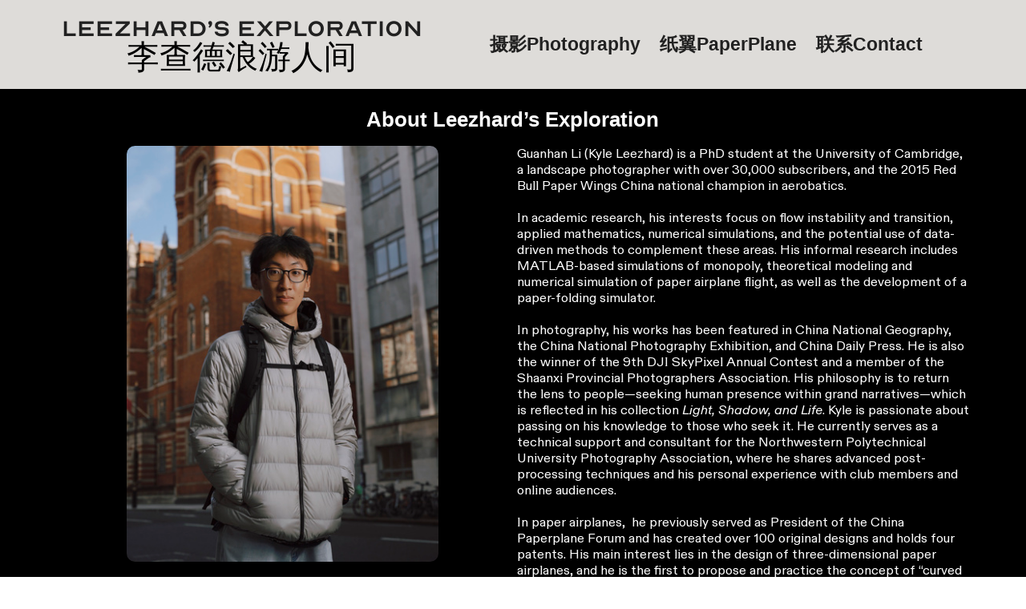

--- FILE ---
content_type: text/html; charset=utf-8
request_url: https://leezhard.com/
body_size: 101342
content:
<!DOCTYPE html>
<html class="wf-initial-load">
	<head>
		<meta charset="utf-8">
		<meta name="viewport" content="width=device-width, initial-scale=1, shrink-to-fit=no">

		
			<title>Leezhard's Exploration</title>
			<script>window.__PRELOADED_STATE__={"structure":{"byParent":{"root":["Q2222252041","Q3814680936","C4065531072"]},"bySort":{"Q2222252041":0,"Q3814680936":7,"C4065531072":8},"indexById":{"Q2222252041":0,"Q3814680936":null,"C4065531072":null},"liveIndexes":{}},"site":{"id":3183782,"direct_link":"https://leezhard.com","display_url":"leezhard.com","site_url":"homepage-leezhard","domain":"leezhard.com","domain_active":true,"domain_purchased":true,"domain_pending":false,"css_url":"https://leezhard.com/stylesheet","rss_url":"https://leezhard.com/rss","favicon_url":"https://freight.cargo.site/t/original/i/Q2133752848895844989406414075971/White_DDD2024-.ico","website_title":"Leezhard's Exploration","access_level":"public","is_private":false,"is_deleted":false,"is_upgraded":false,"is_template":false,"show_cargo_logo":false,"has_annex_upgrade":true,"has_domain_addon":true,"has_commerce_addon":false,"has_storage_addon":false,"can_duplicate":false,"can_copy":false,"site_password_enabled":false,"recent_date":"2025-10-13 19:38:51","upgrade_expire_date":"","version":"Cargo3","total_file_size":1641238001,"promocode_type":null,"meta_tags":"","homepage_id":"Q2222252041","homepage_purl":"home","mobile_homepage_id":"Q2222252041","mobile_homepage_purl":"home","screenshot":{"id":70279021,"name":"screenshot-1559154862.jpg","hash":"M2697855290009688451380538472515","width":1792,"height":1120,"file_size":null,"file_type":"jpg","mime_type":"image/jpeg","is_image":true,"is_video":false},"site_preview_type":"screenshot","site_preview_image":[],"site_preview_url":"https://freight.cargo.site/w/1000/i/M2697855290009688451380538472515/screenshot-1559154862.jpg","has_site_description":true,"site_description":"Photography works of Guanhan Li","custom_html":"","shop_id":null,"fonts":[{"family":"Diatype Compressed Variable","provider":"cargo"},{"family":"Social Variable","provider":"cargo"},{"family":"Diatype Variable","provider":"cargo"},{"family":"Stanley","provider":"cargo"},{"family":"Rubik","provider":"google"},{"family":"Optician Sans","provider":"cargo"}],"tags":[]},"pages":{"byId":{"Q2222252041":{"id":"Q2222252041","title":"Home","purl":"home","page_type":"page","content":"\u003cdiv style=\"text-align: center\">\u003cspan class=\"titletext\">About Leezhard’s Exploration\u003c/span>\u003c/div>\u003cbr />\u003cdiv style=\"text-align: center\">\u003c/div>\u003ccolumn-set gutter=\"1\" mobile-stack=\"true\">\u003ccolumn-unit slot=\"0\">\u003cdiv style=\"text-align: center\">\u003cgallery-slideshow autoplay=\"false\" limit-by=\"height\">\u003cmedia-item class=\"zoomable\" hash=\"I2592709109571164817394126518339\" limit-by=\"width\" rotation=\"0\" scale=\"100\">\u003c/media-item>\u003cmedia-item class=\"zoomable\" hash=\"L2560650448371180265214992152643\" limit-by=\"width\" rotation=\"0\" scale=\"100\">\u003c/media-item>\u003cmedia-item class=\"zoomable\" hash=\"W2560217519963626944671999293507\" limit-by=\"width\" rotation=\"0\" scale=\"100\">\u003c/media-item>\u003cmedia-item class=\"zoomable\" hash=\"U2560217519945180200598289741891\" limit-by=\"width\" rotation=\"0\" scale=\"100\">\u003c/media-item>\u003c/gallery-slideshow>\u003c/div>\u003cspan class=\"maintext\">\u003cbr />\n\u003c/span>\u003c/column-unit>\u003ccolumn-unit slot=\"1\">\n\n\u003cdiv class=\"home-fluid\">\n\n\u003cdiv class=\"home-fluid\">\u003cspan class=\"maintext\">Guanhan Li (Kyle Leezhard) is a PhD student at the University of Cambridge, a landscape photographer with over 30,000 subscribers, and the 2015 Red Bull Paper Wings China national champion in aerobatics.\u003cbr />\n\u003cbr />In academic research, his interests focus on flow instability and transition, applied mathematics, numerical simulations, and the potential use of data-driven methods to complement these areas. His informal research includes MATLAB-based simulations of monopoly, theoretical modeling and numerical simulation of paper airplane flight, as well as the development of a paper-folding simulator.\u003cbr />\n\n\u003cbr />\n\nIn photography, his works has been featured in China National Geography, the China National Photography Exhibition, and China Daily Press. He is also the winner of the 9th DJI SkyPixel Annual Contest and a member of the Shaanxi Provincial Photographers Association.\n\nHis philosophy is to return the lens to people—seeking human presence within grand narratives—which is reflected in his collection \u003ci>Light, Shadow, and Life\u003c/i>. Kyle is passionate about passing on his knowledge to those who seek it. He currently serves as a technical support and consultant for the Northwestern Polytechnical University Photography Association, where he shares advanced post-processing techniques and his personal experience with club members and online audiences.\u003cbr />\n\u003cbr />In paper airplanes, \n\nhe previously served as President of the China Paperplane Forum and has created over 100 original designs and holds four patents. His main interest lies in the design of three-dimensional paper airplanes, and he is the first to propose and practice the concept of “curved 3D” paper airplanes.\u003c/span>\u003c/div>\n\n\u003c/div>\n\n\u003c/column-unit>\u003c/column-set>\u003cdiv style=\"text-align: center\">\u003cspan class=\"titletext\">\u003cbr />\n\u003cbr />\nPersonal Logo\u003cbr />\n\u003cbr />\n\n\n\u003c/span>\u003ccolumn-set gutter=\"1\" mobile-stack=\"true\">\u003ccolumn-unit slot=\"0\">\u003cmedia-item class=\"zoomable\" hash=\"E2567086395685326873511902541891\" scale=\"29.2%\">\u003c/media-item>\u003cbr />\n\u003c/column-unit>\u003ccolumn-unit slot=\"1\">\n\n\n\n\u003cdiv style=\"text-align: left\">\u003cspan class=\"maintext\">His logo features three &#x22;D&#x22;s: Devil, Direction, and Destruction.\u003cbr />\n\u003cbr />\n\nMoving towards the Direction of freedom, innovation becomes essential (the Destruction of the old system). The one who follows this path is seen as the Devil.\u003cbr />\n\u003cbr />\nThe two inner Ds are interlocked like a chain, while the outer part of the D is left empty, symbolizing &#x22;self-discipline rooted in the heart, and a lifelong yearning for freedom.&#x22; The D also reflects his love for \u003ci>One Piece\u003c/i> (the D family) and \u003ci>Doraemon\u003c/i>. In essence, this logo embodies who he is.\u003c/span>\u003c/div>\u003c/column-unit>\u003c/column-set>\u003c/div>","local_css":"[id=\"Q2222252041\"].page {\n\tmin-height: var(--viewport-height);\n}\n\n[id=\"Q2222252041\"] .backdrop {\n}\n\n.mobile [id=\"Q2222252041\"] .backdrop {\n}\n\n.mobile [id=\"Q2222252041\"] .page-layout {\n}\n\n[id=\"Q2222252041\"] .page-content {\n\twidth: 100%;\n\talign-items: flex-start;\n}","display":true,"stack":false,"pin":false,"overlay":false,"password_enabled":false,"page_count":null,"page_design_options":null,"backdrops":{"activeBackdrop":"none","backdropSettings":{"wallpaper":{"activeImage":"Z1411920450473434182839901059139","alignments":{"S1411918231496142812244227618883":{"x":46.032006048387096,"y":66.618152950516}},"image-fit":"fill","transition-type":"slide","opacity":1,"margin":"12.2rem","autoplay":false,"autoplay-delay":20,"clipScroll":false}}},"pin_options":{},"overlay_options":{},"thumb_media_id":9942162,"thumbnail":{"id":9942162,"name":"horizontal.svg","hash":"R856944258311223298209515121244","width":3001,"height":1876,"file_size":217,"file_type":"svg","mime_type":"image/svg+xml","is_image":true,"is_video":false,"is_url":false,"is_placeholder":true,"has_audio_track":false,"duration":null,"url":null,"url_id":null,"url_thumb":null,"url_type":null,"created_at":"2022-10-17 16:10:41.000000","updated_at":"2025-11-04 21:14:45.682732"},"thumb_meta":[],"media":[{"id":9942162,"name":"horizontal.svg","hash":"R856944258311223298209515121244","width":3001,"height":1876,"file_size":217,"file_type":"svg","mime_type":"image/svg+xml","is_image":true,"is_video":false,"is_url":false,"is_placeholder":true,"in_use":true,"created_at":"2022-10-17T16:10:41.000000Z","updated_at":"2025-11-04T21:14:45.682732Z"},{"id":9942163,"name":"vertical.svg","hash":"T856944278602641779290021898844","width":1875,"height":2300,"file_size":296,"file_type":"svg","mime_type":"image/svg+xml","is_image":true,"is_video":false,"is_url":false,"is_placeholder":true,"in_use":false,"created_at":"2022-10-17T16:10:42.000000Z","updated_at":"2025-11-04T21:14:45.682732Z"},{"id":9942165,"name":"square.svg","hash":"U856944299189208165549881502300","width":3001,"height":3001,"file_size":223,"file_type":"svg","mime_type":"image/svg+xml","is_image":true,"is_video":false,"is_url":false,"is_placeholder":true,"in_use":false,"created_at":"2022-10-17T16:10:44.000000Z","updated_at":"2025-10-13T19:08:42.635463Z"},{"id":24257645,"name":"20210716-DJI_0278-HDR-2.jpg","hash":"S1411918231496142812244227618883","width":5397,"height":3598,"file_size":3662994,"file_type":"jpg","mime_type":"image/jpeg","is_image":true,"is_video":false,"is_url":false,"in_use":false,"created_at":"2023-09-30T21:10:41.305419Z","updated_at":"2023-09-30T21:10:41.305419Z"},{"id":24257706,"name":"20211027--.jpg","hash":"Z1411920450473434182839901059139","width":4696,"height":6261,"file_size":2506608,"file_type":"jpg","mime_type":"image/jpeg","is_image":true,"is_video":false,"is_url":false,"in_use":false,"created_at":"2023-09-30T21:12:41.502955Z","updated_at":"2023-09-30T21:12:41.502955Z"},{"id":24261271,"name":"20230808-DJI_0563-.jpg","hash":"O1412137232201016583873909454915","width":2961,"height":3948,"file_size":4040299,"file_type":"jpg","mime_type":"image/jpeg","is_image":true,"is_video":false,"is_url":false,"in_use":false,"created_at":"2023-10-01T00:28:32.967060Z","updated_at":"2023-10-01T00:28:32.967060Z"},{"id":24261325,"name":"1111111.jpg","hash":"E1412140443502458655601202526275","width":2835,"height":3780,"file_size":6227948,"file_type":"jpg","mime_type":"image/jpeg","is_image":true,"is_video":false,"is_url":false,"in_use":false,"created_at":"2023-10-01T00:31:27.357690Z","updated_at":"2023-10-01T00:31:27.357690Z"},{"id":24261409,"name":"20230219-DJI_0098.jpg","hash":"N1412147120135455438110023972931","width":3992,"height":2399,"file_size":4626049,"file_type":"jpg","mime_type":"image/jpeg","is_image":true,"is_video":false,"is_url":false,"in_use":false,"created_at":"2023-10-01T00:37:29.283037Z","updated_at":"2023-10-01T00:37:29.283037Z"},{"id":24261429,"name":"20221025-LEE_3920-.jpg","hash":"E1412149173110496889393442420803","width":6921,"height":4425,"file_size":4017185,"file_type":"jpg","mime_type":"image/jpeg","is_image":true,"is_video":false,"is_url":false,"in_use":false,"created_at":"2023-10-01T00:39:20.647062Z","updated_at":"2023-10-01T00:39:20.647062Z"},{"id":24261536,"name":"20230815-DJI_0813-Pano.jpg","hash":"Q1412150897567473131983456139331","width":4404,"height":5872,"file_size":4511047,"file_type":"jpg","mime_type":"image/jpeg","is_image":true,"is_video":false,"is_url":false,"in_use":false,"created_at":"2023-10-01T00:40:54.073110Z","updated_at":"2023-10-01T00:40:54.073110Z"},{"id":24261600,"name":"20220807-DJI_0934-HDR.jpg","hash":"N1412157391153428471072396900419","width":3948,"height":2959,"file_size":3311750,"file_type":"jpg","mime_type":"image/jpeg","is_image":true,"is_video":false,"is_url":false,"in_use":false,"created_at":"2023-10-01T00:46:46.101029Z","updated_at":"2023-10-01T00:46:46.101029Z"},{"id":24261644,"name":"20220809-DJI_0958-HDR.jpg","hash":"Z1412160914094164924048854972483","width":5248,"height":3936,"file_size":3955814,"file_type":"jpg","mime_type":"image/jpeg","is_image":true,"is_video":false,"is_url":false,"in_use":false,"created_at":"2023-10-01T00:49:57.071514Z","updated_at":"2023-10-01T00:49:57.071514Z"},{"id":24261697,"name":"20220425-DJI_0326-.jpg","hash":"G1412164517776300187652020467779","width":5208,"height":3265,"file_size":4468550,"file_type":"jpg","mime_type":"image/jpeg","is_image":true,"is_video":false,"is_url":false,"in_use":false,"created_at":"2023-10-01T00:53:12.438308Z","updated_at":"2023-10-01T00:53:12.438308Z"},{"id":24269453,"name":"20210716-LEE_0021-2.jpg","hash":"D1412770775462072153810198034499","width":5504,"height":7339,"file_size":4261126,"file_type":"jpg","mime_type":"image/jpeg","is_image":true,"is_video":false,"is_url":false,"in_use":false,"created_at":"2023-10-01T10:00:57.978536Z","updated_at":"2023-10-01T10:00:57.978536Z"},{"id":24269636,"name":"20211112-_LEE4903.jpg","hash":"D1412779311176383428841340893251","width":5092,"height":6789,"file_size":3997394,"file_type":"jpg","mime_type":"image/jpeg","is_image":true,"is_video":false,"is_url":false,"in_use":false,"created_at":"2023-10-01T10:08:40.551425Z","updated_at":"2023-10-01T10:08:40.551425Z"},{"id":24763346,"name":"20231005-DJI_0117.jpg","hash":"R1429600159172095988356777998403","width":2846,"height":3795,"file_size":7503468,"file_type":"jpg","mime_type":"image/jpeg","is_image":true,"is_video":false,"is_url":false,"in_use":false,"created_at":"2023-10-11T23:26:20.521486Z","updated_at":"2023-10-11T23:26:20.521486Z"},{"id":26075063,"name":"20230312-_LEE8554.jpg","hash":"H1474121085199520413224622323779","width":5348,"height":7131,"file_size":4770494,"file_type":"jpg","mime_type":"image/jpeg","is_image":true,"is_video":false,"is_url":false,"in_use":false,"created_at":"2023-11-08T21:51:04.655121Z","updated_at":"2023-11-08T21:51:04.655121Z"},{"id":64900502,"name":"_20250920155328_115_730.jpg","hash":"W2560217519963626944671999293507","width":818,"height":1141,"file_size":48149,"file_type":"jpg","mime_type":"image/jpeg","is_image":true,"is_video":false,"is_url":false,"in_use":true,"created_at":"2025-09-20T08:41:11.385339Z","updated_at":"2025-09-20T08:41:11.385339Z"},{"id":64900503,"name":"_20250920162336_119_730.jpg","hash":"Q2560217520000520432819418396739","width":1070,"height":1070,"file_size":71316,"file_type":"jpg","mime_type":"image/jpeg","is_image":true,"is_video":false,"is_url":false,"in_use":false,"created_at":"2025-09-20T08:41:11.390300Z","updated_at":"2025-09-20T08:41:11.390300Z"},{"id":64900504,"name":"_20250920162848_120_730.jpg","hash":"D2560217520018967176893127948355","width":1080,"height":1079,"file_size":115970,"file_type":"jpg","mime_type":"image/jpeg","is_image":true,"is_video":false,"is_url":false,"in_use":false,"created_at":"2025-09-20T08:41:11.390300Z","updated_at":"2025-09-20T08:41:11.390300Z"},{"id":64900505,"name":"e3bc6ec2ea4aac472a94c8b2a6b2c2ce.jpg","hash":"U2560217519945180200598289741891","width":1279,"height":1706,"file_size":198593,"file_type":"jpg","mime_type":"image/jpeg","is_image":true,"is_video":false,"is_url":false,"in_use":true,"created_at":"2025-09-20T08:41:11.489959Z","updated_at":"2025-09-20T08:41:11.489959Z"},{"id":64900506,"name":"_20250920160947_118_730.jpg","hash":"D2560217519982073688745708845123","width":1007,"height":1279,"file_size":255097,"file_type":"jpg","mime_type":"image/jpeg","is_image":true,"is_video":false,"is_url":false,"in_use":false,"created_at":"2025-09-20T08:41:11.507466Z","updated_at":"2025-09-20T08:41:11.507466Z"},{"id":64904650,"name":"20210330-5573ee78a0822d1dc01b5a6fa6e2cdd1.jpg","hash":"Y2560412080319023041484811368515","width":3521,"height":4695,"file_size":2234286,"file_type":"jpg","mime_type":"image/jpeg","is_image":true,"is_video":false,"is_url":false,"in_use":false,"created_at":"2025-09-20T11:36:59.215559Z","updated_at":"2025-09-20T11:36:59.215559Z"},{"id":64904710,"name":"_20250920193915_122_730.jpg","hash":"V2560415441186666062849148942403","width":809,"height":1079,"file_size":527608,"file_type":"jpg","mime_type":"image/jpeg","is_image":true,"is_video":false,"is_url":false,"in_use":false,"created_at":"2025-09-20T11:40:00.433389Z","updated_at":"2025-09-20T11:40:00.433389Z"},{"id":64904731,"name":"_20250920194030_124_730.jpg","hash":"C2560416202243986311884119963715","width":803,"height":1070,"file_size":405188,"file_type":"jpg","mime_type":"image/jpeg","is_image":true,"is_video":false,"is_url":false,"in_use":false,"created_at":"2025-09-20T11:40:40.839156Z","updated_at":"2025-09-20T11:40:40.839156Z"},{"id":64904991,"name":"_20250920195358_126_730.jpg","hash":"U2560431128426953553967810050115","width":563,"height":750,"file_size":274480,"file_type":"jpg","mime_type":"image/jpeg","is_image":true,"is_video":false,"is_url":false,"in_use":false,"created_at":"2025-09-20T11:54:10.871524Z","updated_at":"2025-09-20T11:54:10.871524Z"},{"id":64912487,"name":"pf.jpg","hash":"L2560650448371180265214992152643","width":2032,"height":2709,"file_size":4435306,"file_type":"jpg","mime_type":"image/jpeg","is_image":true,"is_video":false,"is_url":false,"in_use":true,"created_at":"2025-09-20T15:12:20.864071Z","updated_at":"2025-09-20T15:12:20.864071Z"},{"id":65149637,"name":"DDD2025_white.png","hash":"E2567086395685326873511902541891","width":1543,"height":1484,"file_size":123713,"file_type":"png","mime_type":"image/png","is_image":true,"is_video":false,"is_url":false,"in_use":true,"created_at":"2025-09-24T16:07:14.719506Z","updated_at":"2025-09-24T16:07:14.719506Z"},{"id":66113449,"name":"guanhan_photo.jpg","hash":"I2592709109571164817394126518339","width":2462,"height":3282,"file_size":4457939,"file_type":"jpg","mime_type":"image/jpeg","is_image":true,"is_video":false,"is_url":false,"in_use":true,"created_at":"2025-10-10T17:57:20.686062Z","updated_at":"2025-10-10T17:57:20.686062Z"}],"tags":[],"access_level":"public"},"Q3814680936":{"id":"Q3814680936","title":"Header desktop","purl":"header-desktop","page_type":"page","content":"\u003ccolumn-set gutter=\"2\" mobile-hide-empty=\"false\" mobile-stack=\"true\">\u003ccolumn-unit slot=\"0\" span=\"5\">\u003cdiv style=\"text-align: center\">\u003ca class=\"headline-home\" href=\"home\" rel=\"history\">Leezhard’s Exploration\u003c/a>\u003c/div>\u003cdiv style=\"text-align: center\">\u003ca class=\"special-head\" href=\"home\" style=\"--font-scale: 2;\">李查德浪游人间\u003c/a>\u003c/div>\u003c/column-unit>\u003ccolumn-unit slot=\"1\" span=\"7\">\u003cdiv style=\"text-align: right\">  \u003cdiv style=\"text-align: center\">\u003cspan class=\"home-head2\">\u003ca href=\"about\" rel=\"history\">           \u003c/a>\u003cspan style=\"--font-scale: 1.2;\">\u003cbr />\n\u003cspan style=\"--font-scale: 1.5;\">\u003ca href=\"photography\" rel=\"history\">摄影Photography\u003c/a>    \u003ca href=\"paperplane\" rel=\"history\">纸翼PaperPlane\u003c/a>    联系\u003ca href=\"contact-1\" rel=\"history\">Contact\u003c/a>\u003c/span>\u003c/span>\u003c/span>\u003c/div>\u003ch2>\u003ca href=\"contact-form\" rel=\"history\">\u003c/a>\u003c/h2>  \u003c/div>\u003c/column-unit>\u003c/column-set>","local_css":"[id=\"Q3814680936\"] .page-content {\n\tpadding-top: 2rem;\n\tpadding-bottom: 2rem;\n}\n\n[id=\"Q3814680936\"] .page-layout {\n}\n\n[id=\"Q3814680936\"].page {\n\tbackground-color: #dedcd9;\n}","display":true,"stack":false,"pin":true,"overlay":false,"password_enabled":false,"page_count":null,"page_design_options":null,"backdrops":{"activeBackdrop":"none"},"pin_options":{"screen_visibility":"all","position":"top","overlay":false,"fixed":false,"adjust":true},"overlay_options":{},"thumb_media_id":35743704,"thumbnail":{"id":35743704,"name":"3D-the-extension.png","hash":"F1762656224584866443006839060547","width":1424,"height":740,"file_size":52598,"file_type":"png","mime_type":"image/png","is_image":true,"is_video":false,"is_url":false,"is_placeholder":false,"has_audio_track":null,"duration":null,"url":null,"url_id":null,"url_thumb":null,"url_type":null,"created_at":"2024-05-07 22:43:05.740199","updated_at":"2024-05-07 22:43:05.740199"},"thumb_meta":[],"media":[{"id":35743704,"name":"3D-the-extension.png","hash":"F1762656224584866443006839060547","width":1424,"height":740,"file_size":52598,"file_type":"png","mime_type":"image/png","is_image":true,"is_video":false,"is_url":false,"in_use":true,"created_at":"2024-05-07T22:43:05.740199Z","updated_at":"2024-05-07T22:43:05.740199Z"},{"id":35743739,"name":"3D-the-extension.png","hash":"Q1762657367987851107819686426691","width":1424,"height":740,"file_size":52097,"file_type":"png","mime_type":"image/png","is_image":true,"is_video":false,"is_url":false,"in_use":false,"created_at":"2024-05-07T22:44:07.548258Z","updated_at":"2024-05-07T22:44:07.548258Z"}],"tags":[],"access_level":"public"},"C4065531072":{"id":"C4065531072","title":"Footer","purl":"footer","page_type":"page","content":"\u003cspan class=\"bottom-special\" style=\"color: rgb(255, 255, 255);\">Copyright © 2019-2025 | Powered by Leezhard’s Exploration\u003c/span>\u003cbr />\n\u003cbr />\n\u003cspan class=\"caption\">\u003c/span>","local_css":"[id=\"C4065531072\"] .page-content {\n\ttext-align: center;\n}","display":true,"stack":false,"pin":true,"overlay":false,"password_enabled":false,"page_count":null,"page_design_options":null,"backdrops":{"activeBackdrop":"none"},"pin_options":{"screen_visibility":"all","position":"bottom","overlay":true,"fixed":false,"adjust":true},"overlay_options":{},"thumb_media_id":35743754,"thumbnail":{"id":35743754,"name":"3D-the-extension.png","hash":"L1762657723087674526728555034691","width":1424,"height":740,"file_size":52097,"file_type":"png","mime_type":"image/png","is_image":true,"is_video":false,"is_url":false,"is_placeholder":false,"has_audio_track":null,"duration":null,"url":null,"url_id":null,"url_thumb":null,"url_type":null,"created_at":"2024-05-07 22:44:26.823414","updated_at":"2024-05-07 22:44:26.823414"},"thumb_meta":[],"media":[{"id":35743754,"name":"3D-the-extension.png","hash":"L1762657723087674526728555034691","width":1424,"height":740,"file_size":52097,"file_type":"png","mime_type":"image/png","is_image":true,"is_video":false,"is_url":false,"in_use":true,"created_at":"2024-05-07T22:44:26.823414Z","updated_at":"2024-05-07T22:44:26.823414Z"}],"tags":[],"access_level":"public"}}},"sets":{"byId":{"root":{"id":"root","title":"Root","purl":null,"page_type":"set","content":null,"local_css":null,"display":false,"stack":false,"pin":false,"overlay":false,"password_enabled":false,"page_count":8,"page_design_options":null,"backdrops":null,"pin_options":{},"overlay_options":{},"thumb_media_id":null,"thumbnail":null,"thumb_meta":{},"media":[],"tags":[],"access_level":"public"}}},"media":{"data":[]},"css":{"id":1035963,"stylesheet":"html {\n\t--mobile-scale: 0.6;\n\t--mobile-padding-offset: 1;\n}\n\nbody {\n\t--swatch-1: rgba(0, 0, 0, 0.85);\n\t--swatch-2: rgba(0, 0, 0, 0.75);\n\t--swatch-3: rgba(0, 0, 0, 0.6);\n\t--swatch-4: rgba(0, 0, 0, 0.4);\n    --swatch-5: rgba(0, 0, 0, 0.25);\n}\n\nbody.mobile {\n}\n\na:active,\n.linked:active,\n.zoomable::part(media):active {\n\topacity: 0.7;\n}\n\n.page a.active {\n\tfont-weight: bold;\n}\n\nsub {\n\tposition: relative;\n\tvertical-align: baseline;\n\ttop: 0.3em;\n}\n\nsup {\n\tposition: relative;\n\tvertical-align: baseline;\n\ttop: -0.4em;\n}\n\n.small-caps {\n\tfont-variant: small-caps;\n    text-transform: lowercase;\n}\n\nol {\n\tmargin: 0;\n\tpadding: 0 0 0 2.5em;\n}\n\nul {\n\tmargin: 0;\n\tpadding: 0 0 0 2.0em;\n}\n\nul.lineated {\n\tmargin: 0;\n\tpadding: 0;\n\tlist-style-type: none;\n\tmargin: 0 0 0 3em;\n\ttext-indent: -3em;\n}\n\nblockquote {\n\tmargin: 0;\n\tpadding: 0 0 0 2em;\n}\n\nhr {\n\tbackground: rgba(0, 0, 0, 0.75);\n\tborder: 0;\n\theight: 1px;\n\tdisplay: block;\n}\n\n.content {\n\tborder-color: rgba(0,0,0,.85);\n}\n\nbodycopy {\n\tfont-size: 2rem;\n\tfont-weight: 400;\n\tcolor: #ffffff;\n\tfont-family: \"Diatype Compressed Variable\";\n\tfont-style: normal;\n\tline-height: 1;\n\tletter-spacing: 0em;\n\tdisplay: block;\n\tfont-variation-settings: 'slnt' 0, 'wdth' 50;\n}\n\n.mobile bodycopy {\n\tfont-size: 0.50rem;\n}\n\nbodycopy a {\n\tcolor: #ffffff;\n\ttext-decoration: none;\n}\n\nbodycopy a:hover {\n}\n\nh1 {\n\tfont-family: Stanley;\n\tfont-style: normal;\n\tfont-weight: 400;\n\tmargin: 0;\n\tfont-size: 6.75rem;\n\tline-height: 1;\n\tcolor: #ffffff;\n\tletter-spacing: 0;\n}\n\n.mobile h1 {\n\tfont-size: 4.2rem;\n}\n\nh1 a {\n\tcolor: #ffffff;\n\ttext-decoration: none;\n}\n\nh1 a:hover {\n}\n\nh2 {\n\tfont-family: Stanley;\n\tfont-style: normal;\n\tfont-weight: 400;\n\tmargin: 0;\n\tcolor: #ffffff;\n\tfont-size: 2rem;\n\tline-height: 1;\n\tletter-spacing: 0em;\n\tborder-style: solid;\n\tborder-radius: 0rem;\n\tdisplay: block;\n}\n\n.mobile h2 {\n\tfont-size: 2.05rem;\n}\n\nh2 a {\n\tcolor: #ffffff;\n\ttext-decoration: none;\n}\n\nh2 a:hover {\n}\n\n.caption {\n\tfont-size: 2.3rem;\n\tfont-weight: 700;\n\tcolor: rgba(0, 0, 0, 0.85);\n\tfont-family: \"Social Variable\";\n\tfont-style: normal;\n\tline-height: 1.05;\n\tletter-spacing: 0;\n\tdisplay: block;\n\tfont-variation-settings: 'wdth' 100, 'slnt' 0;\n}\n\n.mobile .caption {\n\tfont-size: 0.5rem;\n}\n\n.caption a {\n\tcolor: rgba(0, 0, 0, 0.85);\n\ttext-decoration: underline;\n}\n\n.caption a:hover {\n}\n\nmedia-item .caption {\n\tmargin-top: 1em;\n}\n\ngallery-grid .caption,\ngallery-columnized .caption,\ngallery-justify .caption {\n\tmargin-bottom: 1em;\n}\n\n[thumbnail-index] .caption {\n\ttext-align: left;\n}\n\n[thumbnail-index] .caption .tags {\n\tmargin-top: 0.25em;\n}\n\n.page {\n\tjustify-content: center;\n\tbackground-color: #000000;\n}\n\n.page-content {\n\tpadding: 2.5rem;\n\ttext-align: left;\n}\n\n.mobile [id] .page-layout {\n}\n\n.mobile [id] .page-content {\n}\n\n.page-layout {\n\talign-items: flex-start;\n\tmax-width: 93%;\n}\n\nmedia-item::part(media) {\n\tborder-radius: 1rem;\n\tborder: 0;\n\tpadding: 0rem;\n}\n\n.quick-view {\n\theight: 100%;\n\twidth: 100%;\n\tpadding: 3rem;\n\tmargin-top: auto;\n\tmargin-right: auto;\n\tmargin-bottom: auto;\n\tmargin-left: auto;\n}\n\n.quick-view-background {\n\tbackground-color: #ffffff;\n}\n\n.quick-view .caption {\n\tcolor: rgba(255, 255, 255, 1.0);\n\tpadding: 20px 0;\n\ttext-align: center;\n\ttransition: 100ms opacity ease-in-out;\n\tposition: absolute;\n\tbottom: 0;\n\tleft: 0;\n\tright: 0;\n}\n\n.quick-view .caption-background {\n\tpadding: 0.5rem 1rem;\n\tdisplay: inline-block;\n\tbackground: rgba(0, 0, 0, 0.5);\n\tborder-radius: .5rem;\n\ttext-align: left;\n\tmax-width: 50rem;\n}\n\n.mobile .quick-view {\n\twidth: 100%;\n\theight: 100%;\n\tmargin: 0;\n\tpadding: 10px;\n}\n\n.mobile .quick-view .caption {\n\tpadding: 10px 0;\n}\n\n.main-body {\n\t--text-style: \"Main Body\";\n\tfont-size: 1.7rem;\n\tfont-weight: 400;\n\tcolor: #ffffff;\n\tfont-family: Rubik;\n\tfont-style: normal;\n\tline-height: 1.3;\n\tletter-spacing: 0;\n\tdisplay: block;\n}\n\n.main-body a {\n\tcolor: #ffffff;\n\ttext-decoration: none;\n}\n\n.main-body a:hover {\n\t\n}\n\n.title-in-about {\n\t--text-style: \"title in about\";\n\tfont-size: 2rem;\n\tfont-weight: 400;\n\tcolor: #ffffff;\n\tfont-family: \"Social Variable\";\n\tfont-style: normal;\n\tline-height: 0.5;\n\tletter-spacing: 0em;\n\tdisplay: inline-block;\n\tpadding: 0rem;\n\tfont-variation-settings: 'wdth' 100, 'slnt' 0;\n}\n\n.title-in-about a {\n\tcolor: #ffffff;\n\ttext-decoration: none;\n}\n\n.title-in-about a:hover {\n\t\n}\n\n.headline-home {\n\t--text-style: \"headline home\";\n\tfont-size: 3.55rem;\n\tcolor: rgba(0, 0, 0, 0.85);\n\tfont-family: \"Optician Sans\";\n\tfont-style: normal;\n\tline-height: 0.8;\n\tletter-spacing: 0;\n\tdisplay: block;\n\tfont-weight: 400;\n}\n\n.headline-home a {\n\tcolor: rgba(0, 0, 0, 0.85);\n\ttext-decoration: none;\n}\n\n.headline-home a:hover {\n\t\n}\n\n.home-head2 {\n\t--text-style: \"home head2\";\n\tfont-size: 1.50rem;\n\tfont-weight: 900;\n\tcolor: rgba(0, 0, 0, 0.85);\n\tfont-family: 'Arial Black', Arial, sans-serif, Arial Black;;\n\tfont-style: normal;\n\tline-height: 0.5;\n\tletter-spacing: 0;\n\tdisplay: block;\n}\n\n.home-head2 a {\n\tcolor: rgba(0, 0, 0, 0.85);\n\ttext-decoration: none;\n}\n\n.home-head2 a:hover {\n\t\n}\n\n.bottom-special {\n\t--text-style: \"bottom special\";\n\tfont-size: 1.4rem;\n\tfont-weight: 400;\n\tcolor: rgba(0, 0, 0, 0.85);\n\tfont-family: \"Social Variable\";\n\tfont-style: normal;\n\tline-height: 1.3;\n\tletter-spacing: 0;\n\tdisplay: block;\n\tfont-variation-settings: 'wdth' 100, 'slnt' 0;\n}\n\n.bottom-special a {\n\tcolor: rgba(0, 0, 0, 0.85);\n\ttext-decoration: none;\n}\n\n.bottom-special a:hover {\n\t\n}\n\n.special-head {\n\t--text-style: \"special head中文\";\n\tfont-size: 2rem;\n\tfont-weight: 400;\n\tcolor: #000000;\n\tfont-family: \"Diatype Compressed Variable\";\n\tfont-style: normal;\n\tline-height: 1;\n\tletter-spacing: 0;\n\tdisplay: block;\n\tfont-variation-settings: 'slnt' 0, 'wdth' 50;\n}\n\n.special-head a {\n\tcolor: #000000;\n\ttext-decoration: none;\n}\n\n.special-head a:hover {\n\t\n}\n\n.home-categories {\n\t--text-style: \"Home categories\";\n\tfont-size: 2.3rem;\n\tfont-weight: 700;\n\tcolor: #ffffff;\n\tfont-family: \"Social Variable\";\n\tfont-style: normal;\n\tline-height: 2;\n\tletter-spacing: 0em;\n\tdisplay: block;\n\tfont-variation-settings: 'wdth' 100, 'slnt' 0;\n}\n\n.mobile .home-categories {\n\tfont-size: 1.45rem;\n}\n\n.home-categories a {\n\tcolor: #ffffff;\n\ttext-decoration: none;\n}\n\n.home-categories a:hover {\n\t\n}\n\n.maintext {\n\t--text-style: \"main_text\";\n\tfont-size: 1.6rem;\n\tfont-weight: 400;\n\tcolor: #ffffff;\n\tfont-family: \"Diatype Variable\";\n\tfont-style: normal;\n\tline-height: 1.25;\n\tletter-spacing: 0em;\n\tdisplay: block;\n\tfont-variation-settings: 'slnt' 0, 'MONO' 0;\n}\n\n.mobile .maintext {\n\tfont-size: 2.50rem;\n}\n\n.maintext a {\n\tcolor: #ffffff;\n\ttext-decoration: none;\n}\n\n.maintext a:hover {\n\t\n}\n\n.titletext {\n\t--text-style: \"title_text\";\n\tfont-size: 2.5rem;\n\tfont-weight: 900;\n\tcolor: #ffffff;\n\tfont-family: 'Arial Black', Arial, sans-serif, Arial Black;;\n\tfont-style: normal;\n\tline-height: 1;\n\tletter-spacing: 0;\n\tdisplay: block;\n}\n\n.mobile .titletext {\n\tfont-size: 2.65rem;\n}\n\n.titletext a {\n\tcolor: #ffffff;\n\ttext-decoration: none;\n}\n\n.titletext a:hover {\n\t\n}\n\n.homesubtitles {\n\t--text-style: \"home_subtitles\";\n\tfont-size: 2rem;\n\tfont-weight: 900;\n\tcolor: #ffffff;\n\tfont-family: 'Arial Black', Arial, sans-serif, Arial Black;;\n\tfont-style: normal;\n\tline-height: 1;\n\tletter-spacing: 0;\n\tdisplay: block;\n}\n\n.mobile .homesubtitles {\n\tfont-size: 1.90rem;\n}\n\n.homesubtitles a {\n\tcolor: #ffffff;\n\ttext-decoration: none;\n}\n\n.homesubtitles a:hover {\n\t\n}\n\n.photomaintext {\n\t--text-style: \"photo_main_text\";\n\tfont-size: 2rem;\n\tfont-weight: 400;\n\tcolor: #ffffff;\n\tfont-family: \"Diatype Variable\";;\n\tfont-style: normal;\n\tline-height: 1;\n\tletter-spacing: 0;\n\tdisplay: block;\n\tfont-variation-settings: 'slnt' 0, 'MONO' 0;\n}\n\n.mobile .photomaintext {\n\tfont-size: 1.80rem;\n}\n\n.photomaintext a {\n\tcolor: #ffffff;\n\ttext-decoration: none;\n}\n\n.photomaintext a:hover {\n\t\n}\n\n.mobile .quick-view .caption-background {\n\tmax-width: 100vw;\n}\n\n::part(slideshow-nav) {\n\t--button-size: 30px;\n\t--button-inset: 20px;\n\t--button-icon-color: rgba(255, 255, 255, 0.9);\n\t--button-icon-stroke-width: 1.5px;\n\t--button-icon-stroke-linecap: none;\n\t--button-background-color: rgba(87, 87, 87, 0.35);\n\t--button-background-radius: 50%;\n\t--button-active-opacity: 0.7;\n}\n\ngallery-slideshow::part(slideshow-nav) {\n\t--button-inset: 15px;\n}\n\n.quick-view::part(slideshow-nav) {\n}\n\n.wallpaper-slideshow::part(slideshow-nav) {\n}\n\n.mobile ::part(slideshow-nav) {\n\t--button-inset: 10px;\n}\n\n.mobile .quick-view::part(slideshow-nav) {\n\t--button-inset: 25px;\n}\n\nshop-product {\n\tfont-size: 1.2rem;\n\tmax-width: 22rem;\n\tfont-family: \"Diatype Variable\";\n\tfont-style: normal;\n\tfont-weight: 400;\n\tfont-variation-settings: 'slnt' 0, 'MONO' 0;\n\tletter-spacing: 0em;\n\tmargin-bottom: 1em;\n}\n\nshop-product::part(price) {\n\tcolor: rgba(0, 0, 0, 0.75);\n\tline-height: 1.1;\n\tmargin-bottom: 0.5em;\n}\n\nshop-product::part(dropdown) {\n\twidth: 100%;\n\tcolor: rgba(0, 0, 0, 0.85);\n\tborder: 1px solid rgba(0, 0, 0, 0.2);\n\tbackground-color: rgba(255, 255, 255, 0.0);\n\tbackground-image: url(https://static.cargo.site/assets/images/select-line-arrows.svg);\n\tbackground-repeat: no-repeat;\n\tbackground-position: top 0em right .1em;\n\tline-height: 1.2;\n\tpadding: 0.58em 2em 0.55em 0.9em;\n\tborder-radius: 10em;\n\tmargin-bottom: 0.5em;\n}\n\nshop-product::part(button) {\n\tbackground: rgba(0, 0, 0, 0.15);\n\tcolor: rgba(0, 0, 0, 0.75);\n\ttext-align: left;\n\tline-height: normal;\n\tpadding: 0.5em 1em;\n\tcursor: pointer;\n\tborder-radius: 10em;\n}\n\nshop-product::part(button):active {\n\topacity: .7;\n}\n\naudio-player {\n\t--text-color: rgba(0, 0, 0, 0.85);\n\t--text-padding: 0 1.2em 0 1.0em;\n\t--background-color: rgba(255, 255, 255, 0);\n\t--buffer-background-color: rgba(0, 0, 0, 0.03);\n\t--progress-background-color: rgba(0, 0, 0, 0.075);\n\t--border-lines: 1px solid rgba(0, 0, 0, 0.2);\n\tfont-size: 1.2rem;\n\twidth: 32rem;\n\theight: 2.75em;\n\tfont-family: \"Diatype Variable\";\n\tfont-style: normal;\n\tfont-weight: 400;\n\tfont-variation-settings: 'slnt' 0, 'MONO' 0;\n\tline-height: normal;\n\tletter-spacing: 0em;\n\tmargin-bottom: 0.5em;\n\tborder-radius: 10em;\n}\n\naudio-player::part(button) {\n\t--icon-color: rgba(0, 0, 0, 0.85);\n\t--icon-size: 32%;\n\t--play-text: '';\n\t--pause-text: '';\n\twidth: 3.15em;\n\tdisplay: inline-flex;\n\tjustify-content: center;\n\tcursor: pointer;\n}\n\naudio-player::part(play-icon) {\n\tpadding-left: 0.6em;\n}\n\naudio-player::part(pause-icon) {\n\tpadding-left: 0.4em;\n}\n\naudio-player::part(progress-indicator) {\n\tborder-right: 1px solid rgba(0, 0, 0, 0);\n\theight: 100%;\n\tcursor: ew-resize;\n}\n\naudio-player::part(separator) {\n\tborder-right: var(--border-lines);\n}\n\nbody.mobile audio-player {\n\tmax-width: 100%;\n}\n\n.mobile .content {\n}","created_at":"2022-09-15T23:40:11.000000Z","updated_at":"2025-12-11T13:24:49.000000Z"},"siteDesign":{"images":{"image_zoom":true,"image_full_zoom":false,"scroll_transition":false,"limit_vertical_images":false,"mobile_image_width_maximize":false},"quick_view":{"show_ui":true,"captions":false,"close_on_scroll":false,"contentAlignVertical":"middle","contentAlignHorizontal":"center"},"site":{"enableColorFilter":false,"enableHomeLinkActiveStates":false,"is_feed":false},"cart":{"theme":"light"},"contact_form":{"theme":"dark"},"mobile_adjustments":{"view":"desktop","zoom":"21","padding":"-6","formatting":false,"pages_full_width":true,"images_full_width":true,"responsive_columns":"1","responsive_thumbnails_padding":"0.7"}},"frontendState":{"hasSiteModel":true,"hasScaffolding":true,"hasSiteDesign":true,"hasSiteCSS":true,"hasShopModel":false,"hasSitePackage":true,"pointerType":"mouse","quickView":{"mode":"default","inited":false,"autoScrolling":false,"elementArray":false,"activeIndex":0,"startingIndex":0},"contactForm":{"transition":false,"inited":false},"adminMode":false,"inAdminFrame":false,"renderedPages":[],"networkErrors":[],"pageNotFound":false,"fontsLoaded":["Diatype Compressed Variable","Social Variable","Diatype Variable","Stanley","Optician Sans"],"lastVisiblePid":null,"hostname":"leezhard.com","activePID":"Q2222252041"},"commerce":{"products":{},"cart":{},"shop":{}}}</script>
			

		<style id="static-css">html:has(body.editing)::-webkit-scrollbar{display:none !important}body.editing::-webkit-scrollbar{display:none !important}html:has(body.editing){-ms-overflow-style:none;scrollbar-width:none}body.editing{-ms-overflow-style:none;scrollbar-width:none}body.wf-initial-load *,html.wf-initial-load *{color:transparent !important;-webkit-text-stroke:0px transparent;text-stroke:0 transparent;text-shadow:0 0 transparent}html.wf-initial-load hr{background:none !important}body{--baseColor-accent: #FF0000;--baseColor-accent-rgb: 255, 0, 0;--baseColor-accent-reverse-rgb: 255, 255, 255}*{-webkit-box-sizing:border-box;-moz-box-sizing:border-box;box-sizing:border-box}:focus{outline:0}select,select *{text-rendering:auto !important}html,body{min-height:var(--viewport-height, 100vh);margin:0;padding:0}html{--mobile-scale: 1;font-size:var(--base-size);touch-action:manipulation;position:relative}html.mobile{font-size:calc(var(--base-size)*var(--mobile-scale))}body{-moz-osx-font-smoothing:grayscale;-webkit-font-smoothing:antialiased;-webkit-text-size-adjust:none;display:flex;flex-direction:column;width:100%;min-height:var(--viewport-height, 100vh);justify-content:flex-start;margin:0;padding:0;background-color:#fff}body.no-scroll{overflow:hidden}customhtml>*{position:relative;z-index:10}.page a.active,bodycopy * a{text-decoration-color:unset;-webkit-text-decoration-color:unset}.content{display:flex;flex-direction:column;align-items:flex-start;justify-content:flex-start;min-height:100%;position:relative;flex-grow:1;border-color:transparent;border-width:0}.pages{width:100%;flex:1 0 auto}@supports(height: 100svh){.page.stacked-page:not(.fixed){--viewport-height: 100svh}.page.stacked-page+.page.stacked-page:not(.fixed){--viewport-height: 100vh}body.mobile .content:has(.stacked-page) .page.pinned.overlay:not(.fixed){--viewport-height: 100svh}}.overlay-content{mix-blend-mode:var(--overlay-mix, normal)}.page{--split-backdrop-height: calc(var(--min-viewport-height) / 2);--split-content-height: calc(var(--viewport-height) - var(--split-backdrop-height));position:relative;display:flex;justify-content:center;flex-wrap:nowrap;flex-direction:row;max-width:100%;width:100%;flex:0;mix-blend-mode:var(--page-mix, normal)}.page.has-backdrop-filter{background-color:rgba(0, 0, 0, 0.01);backdrop-filter:var(--page-backdrop-filter, none);-webkit-backdrop-filter:var(--page-backdrop-filter, none)}.overlay-content .page{mix-blend-mode:unset}.overlay-content .page::after{content:" ";display:block;position:fixed;width:100dvw;height:100dvh;top:0;left:0;z-index:-1}.overlay-content.is-passthrough-overlay .page::after{display:none}.mobile .page{flex-wrap:wrap}.page.overlay{position:absolute}.page.pinned-top,.page.pinned-bottom{flex:0;z-index:2;left:0;right:0}.page.pinned-bottom{transform:unset}.page.pinned-bottom.loading{will-change:transform;transform:translate(0, 0, 0)}.page.pinned-top{top:0}.page.pinned-bottom{bottom:0}.page.fixed{position:fixed;max-height:var(--viewport-height, 100vh)}.page.fixed .page-layout{max-height:var(--viewport-height, 100vh)}.page.fixed.allow-scroll .page-content{max-height:var(--viewport-height, 100vh);scrollbar-width:none;-ms-overflow-style:none;-webkit-overflow-scrolling:touch;overflow-y:auto;overflow-x:hidden}.page.fixed.allow-scroll .page-content{pointer-events:auto}.page.fixed.allow-scroll .page-content::-webkit-scrollbar{width:0;background:0 0;display:none}.page.overlay{position:absolute}.page.overlay,.page.overlay .page-layout,.page.fixed,.page.fixed .page-layout{pointer-events:none}body.editing .page.overlay .page-content,body.editing .page.overlay .page-content *,body.editing .page.fixed .page-content,body.editing .page.fixed .page-content *,body.editing .page.fixed.allow-scroll .page-content,body.editing .page.fixed.allow-scroll .page-content *,body.editing .page:not([editing=true]){-moz-user-select:none;-webkit-user-select:none;-ms-user-select:none;user-select:none}body.editing .page.overlay[editing=true] .page-content,body.editing .page.overlay[editing=true] .page-content *,body.editing .page.fixed[editing=true] .page-content,body.editing .page.fixed[editing=true] .page-content *,body.editing .page.fixed.allow-scroll[editing=true] .page-content,body.editing .page.fixed.allow-scroll[editing=true] .page-content *{pointer-events:auto;-moz-user-select:auto;-webkit-user-select:auto;-ms-user-select:auto;user-select:auto}.page.fixed .page-content bodycopy a,.page.overlay .page-content bodycopy a,.page.fixed .page-content bodycopy img,.page.overlay .page-content bodycopy img,.page.fixed .page-content bodycopy iframe,.page.overlay .page-content bodycopy iframe,.page.fixed .page-content bodycopy video,.page.overlay .page-content bodycopy video,.page.fixed .page-content bodycopy audio,.page.overlay .page-content bodycopy audio,.page.fixed .page-content bodycopy input,.page.overlay .page-content bodycopy input,.page.fixed .page-content bodycopy button,.page.overlay .page-content bodycopy button,.page.fixed .page-content bodycopy audio-player,.page.overlay .page-content bodycopy audio-player,.page.fixed .page-content bodycopy shop-product,.page.overlay .page-content bodycopy shop-product,.page.fixed .page-content bodycopy details,.page.overlay .page-content bodycopy details,.page.overlay .page-content bodycopy .linked,.page.overlay .page-content bodycopy .zoomable,.page.fixed .page-content bodycopy .linked,.page.fixed .page-content bodycopy .zoomable,.page.fixed .page-content bodycopy gallery-slideshow,.page.overlay .page-content bodycopy gallery-slideshow{pointer-events:auto}.page-layout{flex-grow:1;position:relative;display:flex;flex-direction:row;align-items:flex-start;justify-content:flex-start;width:0%;mix-blend-mode:var(--page-layout-mix, normal)}.page-content{display:flex;flex-direction:row;height:100%;align-items:flex-start;border-color:transparent;border-width:0;width:100%;filter:var(--page-content-filter, none);-webkit-filter:var(--page-content-filter, none)}.page-content.has-content-backdrop-filter{backdrop-filter:var(--page-content-backdrop-filter, none);-webkit-backdrop-filter:var(--page-content-backdrop-filter, none)}.page-content.has-content-backdrop-filter:has(.empty-editor)::before{content:" ";display:block;height:1px;width:1px;overflow:hidden;position:absolute;top:0;left:0;background:rgba(0, 0, 0, 0.01)}.page.accepts-pointer-events *,.page-content.accepts-pointer-events,.page-content.accepts-pointer-events *{pointer-events:auto}[position=fixed]{position:fixed;overflow-y:auto;overflow-x:hidden;max-height:100vh;pointer-events:none}[position=fixed] bodycopy{pointer-events:auto}[position=absolute]{position:absolute}[position=relative]{position:relative}.top-pins [position=fixed],.top-pins [position=absolute]{top:0;left:0;right:0;z-index:999}.bottom-pins [position=fixed],.bottom-pins [position=absolute]{bottom:0;left:0;right:0;z-index:999}h1,h2,h3,h4,h5,h6,h7,h8,h9{contain:layout}.caption-background h1,.caption-background h2,.caption-background h3,.caption-background h4,.caption-background h5,.caption-background h6,.caption-background h7,.caption-background h8,.caption-background h9{contain:none}.overlay-content{position:fixed;inset:0;pointer-events:none;max-height:100dvh;--viewport-height: 100dvh;overflow:auto;--elastic-scroll: true}body.has-scrollable-overlay .content media-item::part(iframe),body.has-scrollable-overlay .content .behind-top-scrollable-overlay media-item::part(iframe){pointer-events:none;z-index:-1000}body.has-scrollable-overlay .overlay-content.top-overlay media-item::part(iframe){pointer-events:auto;z-index:unset}.overlay-content::-webkit-scrollbar{display:none}.overlay-content .page-layout{min-height:fit-content}.overlay-content .page,.overlay-content .page-content,.overlay-content .page-layout{pointer-events:auto}.overlay-content.is-passthrough-overlay .page,.overlay-content.is-passthrough-overlay .page-layout{pointer-events:none}.overlay-content.is-passthrough-overlay .page-content{pointer-events:auto}.overlay-content.is-content-passthrough-overlay .page,.overlay-content.is-content-passthrough-overlay .page-layout,.overlay-content.is-content-passthrough-overlay .page-content,.overlay-content.is-content-passthrough-overlay .page-content bodycopy{pointer-events:none}.overlay-content.is-content-passthrough-overlay .page-content bodycopy>*:not(column-set),.overlay-content.is-content-passthrough-overlay .page-content bodycopy column-unit *{pointer-events:auto}body.editing .overlay-content .page[editing=true] bodycopy,body.editing .overlay-content .page[editing=true] bodycopy>*{pointer-events:auto}.overlay-content.overlay-animating{--scroll-transition: unset!important;overflow:hidden}.overlay-content.overlay-open.overlay-animating .page{will-change:opacity,background-color;animation:overlayOpen var(--overlay-open-duration) var(--overlay-open-easing, "ease-in-out")}.overlay-content.overlay-open .page:has(.has-content-backdrop-filter):not(:has(.backdrop)){will-change:background-color;animation:overlayOpenWithoutOpacity var(--overlay-open-duration) var(--overlay-open-easing, "ease-in-out")}.overlay-content.overlay-close.overlay-animating .page{will-change:opacity,background-color;animation:overlayClose var(--overlay-close-duration) var(--overlay-close-easing, "ease-in-out")}.overlay-content.overlay-close .page:has(.has-content-backdrop-filter):not(:has(.backdrop)){will-change:background-color;animation:overlayCloseWithoutOpacity var(--overlay-close-duration) var(--overlay-close-easing, "ease-in-out")}.overlay-content.overlay-open.overlay-animating .page-content{will-change:transform,clip-path;animation:overlayOpenContent var(--overlay-open-duration) var(--overlay-open-easing, "ease-in-out")}.overlay-content.overlay-open.overlay-animating .page-content.has-content-backdrop-filter{will-change:transform,clip-path,opacity;animation:overlayOpenContent var(--overlay-open-duration) var(--overlay-open-easing, "ease-in-out"),overlayOpenOpacity var(--overlay-open-duration) var(--overlay-open-easing, "ease-in-out")}.overlay-content.overlay-close.overlay-animating .page-content{will-change:transform,clip-path;animation:overlayCloseContent var(--overlay-close-duration) var(--overlay-close-easing, "ease-in-out")}.overlay-content.overlay-close.overlay-animating .page-content.has-content-backdrop-filter{will-change:transform,clip-path,opacity;animation:overlayCloseContent var(--overlay-close-duration) var(--overlay-close-easing, "ease-in-out"),overlayCloseOpacity var(--overlay-close-duration) var(--overlay-close-easing, "ease-in-out")}.overlay-content.touch-overscroll-transform .page-content{transform:var(--touch-overscroll-transform, translate(0px, 0px)) !important}@keyframes scrollAnimationFadeIn-1{0%{opacity:0}15%{opacity:1}}@keyframes scrollAnimationFadeIn-2{0%{opacity:0}22.5%{opacity:1}100%{opacity:1}}@keyframes scrollAnimationFadeIn-3{0%{opacity:0}38%{opacity:1}100%{opacity:1}}@keyframes scrollAnimationFadeOut-1{85%{opacity:1}100%{opacity:0}}@keyframes scrollAnimationFadeOut-2{0%{opacity:1}77.5%{opacity:1}100%{opacity:0}}@keyframes scrollAnimationFadeOut-3{0%{opacity:1}65%{opacity:1}100%{opacity:0}}@keyframes scrollAnimationFadeInOut-1{0%{opacity:0}15%{opacity:1}85%{opacity:1}100%{opacity:0}}@keyframes scrollAnimationFadeInOut-2{0%{opacity:0}20%{opacity:1}82.5%{opacity:1}100%{opacity:0}}@keyframes scrollAnimationFadeInOut-3{0%{opacity:0}30%{opacity:1}75%{opacity:1}100%{opacity:0}}@keyframes scrollAnimationFlyIn-1{0%{transform:translateY(5vh)}15%{transform:scale(1)}85%{transform:scale(1)}100%{transform:scale(1)}}@keyframes scrollAnimationFlyIn-2{0%{transform:translateY(10vh)}30%{transform:scale(1)}70%{transform:scale(1)}100%{transform:scale(1)}}@keyframes scrollAnimationFlyIn-3{0%{transform:translateY(20vh)}35%{transform:scale(1)}65%{transform:scale(1)}100%{transform:scale(1)}}@keyframes scrollAnimationFlyInFadeIn-1{0%{opacity:.4;transform:translateY(25px)}50%{opacity:1;transform:translateY(0px)}}@keyframes scrollAnimationFlyInFadeIn-2{0%{opacity:0;transform:translateY(50px)}50%{opacity:1;transform:translateY(0vh)}}@keyframes scrollAnimationFlyInFadeIn-3{0%{opacity:0;transform:translateY(100px)}50%{opacity:1;transform:translateY(0vh)}}@keyframes scrollAnimationFlyOut-1{35%{transform:scale(1)}85%{transform:scale(1)}100%{transform:translateY(-5vh)}}@keyframes scrollAnimationFlyOut-2{35%{transform:scale(1)}70%{transform:scale(1)}100%{transform:translateY(-10vh)}}@keyframes scrollAnimationFlyOut-3{35%{transform:scale(1)}65%{transform:scale(1)}100%{transform:translateY(-20vh)}}@keyframes scrollAnimationFlyInOut-1{0%{transform:translateY(5vh)}35%{transform:scale(1)}85%{transform:scale(1)}100%{transform:translateY(-5vh)}}@keyframes scrollAnimationFlyInOut-2{0%{transform:translateY(10vh)}35%{transform:scale(1)}70%{transform:scale(1)}100%{transform:translateY(-10vh)}}@keyframes scrollAnimationFlyInOut-3{0%{transform:translateY(20vh)}35%{transform:scale(1)}65%{transform:scale(1)}100%{transform:translateY(-20vh)}}@keyframes scrollAnimationBlurIn-1{0%{filter:blur(5px)}10%{filter:blur(5px)}30%{filter:blur(0px)}}@keyframes scrollAnimationBlurIn-2{0%{filter:blur(8px)}12.5%{filter:blur(8px)}35%{filter:blur(0px)}}@keyframes scrollAnimationBlurIn-3{0%{filter:blur(13px)}15%{filter:blur(13px)}40%{filter:blur(0px)}}@keyframes scrollAnimationScaleInOut-1{0%{transform:scale(0.875);transform-origin:50% 0%}50%{transform:scale(1);transform-origin:50% 50%}100%{transform:scale(0.875);transform-origin:50% 100%}}@keyframes scrollAnimationScaleInOut-2{0%{transform:scale(0.6);transform-origin:50% 0%}50%{transform:scale(1);transform-origin:50% 50%}100%{transform:scale(0.6);transform-origin:50% 100%}}@keyframes scrollAnimationScaleInOut-3{0%{transform:scale(0.4);transform-origin:50% 0%}50%{transform:scale(1);transform-origin:50% 50%}100%{transform:scale(0.4);transform-origin:50% 100%}}@keyframes scrollAnimationScaleIn-1{0%{transform:scale(0.875);transform-origin:50% 0%}50%{transform:scale(1);transform-origin:50% 0%}100%{transform:scale(1);transform-origin:50% 0%}}@keyframes scrollAnimationScaleIn-2{0%{transform:scale(0.6);transform-origin:50% 0%}50%{transform:scale(1);transform-origin:50% 0%}100%{transform:scale(1);transform-origin:50% 0%}}@keyframes scrollAnimationScaleIn-3{0%{transform:scale(0.4);transform-origin:50% 0%}50%{transform:scale(1);transform-origin:50% 0%}100%{transform:scale(1);transform-origin:50% 0%}}@keyframes scrollAnimationScaleOut-1{0%{transform:scale(1);transform-origin:50% 100%}50%{transform:scale(1);transform-origin:50% 100%}100%{transform:scale(0.875);transform-origin:50% 100%}}@keyframes scrollAnimationScaleOut-2{0%{transform:scale(1);transform-origin:50% 100%}50%{transform:scale(1);transform-origin:50% 100%}100%{transform:scale(0.6);transform-origin:50% 100%}}@keyframes scrollAnimationScaleOut-3{0%{transform:scale(1);transform-origin:50% 100%}50%{transform:scale(1);transform-origin:50% 100%}100%{transform:scale(0.4);transform-origin:50% 100%}}@keyframes scrollAnimationHelix-1{0%{transform:perspective(4000px) rotatey(35deg) rotatez(1.5deg)}100%{transform:perspective(4000px) rotatey(-35deg) rotatez(-1.5deg)}}@keyframes scrollAnimationHelix-2{0%{transform:perspective(3000px) rotatey(60deg) rotatez(2deg)}100%{transform:perspective(3000px) rotatey(-60deg) rotatez(-2deg)}}@keyframes scrollAnimationHelix-3{0%{transform:perspective(2000px) rotatey(90deg) rotatez(3deg)}100%{transform:perspective(2000px) rotatey(-90deg) rotatez(-3deg)}}@keyframes scrollAnimationConveyor-1{0%{transform:perspective(2500px) translateZ(25em) rotateX(45deg)}40%{transform:perspective(2500px) rotateX(0deg)}100%{transform:perspective(2500px) rotateX(0deg)}}@keyframes scrollAnimationConveyor-2{0%{transform:perspective(2400px) translateZ(30em) rotateX(60deg)}50%{transform:perspective(2400px) rotateX(0deg)}100%{transform:perspective(2400px) rotateX(0deg)}}@keyframes scrollAnimationConveyor-3{0%{transform:perspective(2300px) translateZ(45em) rotateX(85deg)}60%{transform:perspective(2300px) rotateX(0deg)}100%{transform:perspective(2300px) rotateX(0deg)}}@keyframes scrollAnimationRebound-1{0%{transform:perspective(2100px) translateZ(-30em) rotateX(50deg);transform-origin:50% 100%}47%{transform:perspective(2100px) translateZ(0em) rotateX(0deg);transform-origin:50% 50%}53%{transform:perspective(2100px) translateZ(0em) rotateX(0deg);transform-origin:50% 50%}100%{transform:perspective(2100px) translateZ(-30em) rotateX(-50deg);transform-origin:50% 0%}}@keyframes scrollAnimationRebound-2{0%{transform:perspective(1800px) translateZ(-50em) rotateX(70deg);transform-origin:50% 100%}47%{transform:perspective(1800px) translateZ(0em) rotateX(0deg);transform-origin:50% 50%}53%{transform:perspective(1800px) translateZ(0em) rotateX(0deg);transform-origin:50% 50%}100%{transform:perspective(1800px) translateZ(-50em) rotateX(-70deg);transform-origin:50% 0%}}@keyframes scrollAnimationRebound-3{0%{transform:perspective(1300px) translateZ(-70em) rotateX(90deg);transform-origin:50% 100%}47%{transform:perspective(1300px) translateZ(0em) rotateX(0deg);transform-origin:50% 50%}53%{transform:perspective(1300px) translateZ(0em) rotateX(0deg);transform-origin:50% 50%}100%{transform:perspective(1300px) translateZ(-70em) rotateX(-90deg);transform-origin:50% 0%}}@keyframes scrollTransitionFadeUp-1{0%{opacity:0;transform:translateY(25px)}25%{opacity:1;transform:translateY(0vh)}}@keyframes scrollTransitionFadeUp-2{0%{opacity:0;transform:translateY(40px)}25%{opacity:1;transform:translateY(0vh)}}@keyframes scrollTransitionFadeUp-3{0%{opacity:0;transform:translateY(50px)}25%{opacity:1;transform:translateY(0vh)}}@keyframes scrollTransitionScaleUp-1{0%{opacity:0;transform:scale(0.95)}25%{opacity:1;transform:scale(1)}}@keyframes scrollTransitionScaleUp-2{0%{opacity:0;transform:scale(0.875)}25%{opacity:1;transform:scale(1)}}@keyframes scrollTransitionScaleUp-3{0%{opacity:0;transform:scale(0.75)}25%{opacity:1;transform:scale(1)}}@keyframes scrollAnimationTwistUp-1{0%{opacity:0;transform:translateY(25px) rotateY(27deg) rotateZ(1.5deg) perspective(4000px)}25%{opacity:1;transform:translateY(0vh)}}@keyframes scrollAnimationTwistUp-2{0%{opacity:0;transform:translateY(40px) rotateY(35deg) rotateZ(2deg) perspective(3000px)}25%{opacity:1;transform:translateY(0vh)}}@keyframes scrollAnimationTwistUp-3{0%{opacity:0;transform:translateY(65px) rotateY(40deg) rotateZ(3deg) perspective(2000px)}25%{opacity:1;transform:translateY(0vh)}}@keyframes scrollTransitionBlurIn-1{0%{filter:blur(5px);transform:scale(0.992)}25%{filter:blur(0px);transform:scale(1)}}@keyframes scrollTransitionBlurIn-2{0%{filter:blur(8px);transform:scale(0.992)}25%{filter:blur(0px);transform:scale(1)}}@keyframes scrollTransitionBlurIn-3{0%{filter:blur(13px);transform:scale(0.992)}25%{filter:blur(0px);transform:scale(1)}}@keyframes scrollTransitionColorIn-1{0%{filter:saturate(50%)}32%{filter:saturate(100%)}}@keyframes scrollTransitionColorIn-2{0%{filter:saturate(25%)}32%{filter:saturate(100%)}}@keyframes scrollTransitionColorIn-3{0%{filter:saturate(0%)}32%{filter:saturate(100%)}}@keyframes scrollTransitionRebound-1{0%{transform:perspective(1500px) translateZ(0em) rotateX(30deg);transform-origin:50% 100%;opacity:0}25%{transform:perspective(1500px) translateZ(0em) rotateX(0deg);transform-origin:50% 50%;opacity:1}}@keyframes scrollTransitionRebound-2{0%{transform:perspective(1800px) translateZ(-50em) rotateX(70deg);transform-origin:50% 100%}47%{transform:perspective(1800px) translateZ(0em) rotateX(0deg);transform-origin:50% 50%}53%{transform:perspective(1800px) translateZ(0em) rotateX(0deg);transform-origin:50% 50%}100%{transform:perspective(1800px) translateZ(-50em) rotateX(-70deg);transform-origin:50% 0%}}@keyframes scrollTransitionRebound-3{0%{transform:perspective(1300px) translateZ(-70em) rotateX(90deg);transform-origin:50% 100%}47%{transform:perspective(1300px) translateZ(0em) rotateX(0deg);transform-origin:50% 50%}53%{transform:perspective(1300px) translateZ(0em) rotateX(0deg);transform-origin:50% 50%}100%{transform:perspective(1300px) translateZ(-70em) rotateX(-90deg);transform-origin:50% 0%}}@keyframes LooseHinge-1{0%{transform:rotate(5deg);transform-origin:0% 0%}50%{transform:rotate(0deg);transform-origin:50% 50%}100%{transform:rotate(5deg);transform-origin:100% 100%}}@keyframes LooseHinge-2{0%{transform:rotate(10deg);transform-origin:0% 0%}50%{transform:rotate(0deg);transform-origin:50% 50%}100%{transform:rotate(10deg);transform-origin:100% 100%}}@keyframes LooseHinge-3{0%{transform:rotate(30deg);transform-origin:0% 0%}50%{transform:rotate(0deg);transform-origin:50% 50%}100%{transform:rotate(30deg);transform-origin:100% 100%}}@keyframes overlayOpen{from{opacity:var(--overlay-open-from-opacity, 1);background-color:var(--overlay-open-from-background-color, transparent)}to{opacity:1}}@keyframes overlayOpenWithoutOpacity{from{background-color:var(--overlay-open-from-background-color, transparent)}}@keyframes overlayOpenOpacity{from{opacity:var(--overlay-open-from-opacity, 1)}to{opacity:1}}@keyframes overlayOpenContent{from{transform:var(--overlay-open-content-from-transform, translate3d(0, 0, 0));clip-path:var(--overlay-open-content-from-clip-mask, inset(0% 0% 0% 0%))}to{transform:translate3d(0, 0, 0);clip-path:var(--overlay-open-content-to-clip-mask, inset(0% 0% 0% 0%))}}@keyframes overlayClose{to{opacity:var(--overlay-close-to-opacity, 1);background-color:var(--overlay-close-to-background-color, transparent)}}@keyframes overlayCloseWithoutOpacity{to{background-color:var(--overlay-close-to-background-color, transparent)}}@keyframes overlayCloseOpacity{to{opacity:var(--overlay-close-to-opacity, 1)}}@keyframes overlayCloseContent{from{transform:translate3d(0, 0, 0);clip-path:var(--overlay-close-content-from-clip-mask, inset(0% 0% 0% 0%))}to{transform:var(--overlay-close-content-to-transform, translate3d(0, 0, 0));clip-path:var(--overlay-close-content-to-clip-mask, inset(0% 0% 0% 0%))}}.backdrop{contain:layout}.has-backdrop-filter .backdrop-contents::after{backdrop-filter:var(--page-backdrop-filter, none);-webkit-backdrop-filter:var(--page-backdrop-filter, none);position:absolute;width:100%;height:100%;content:"";inset:0;z-index:1;pointer-events:none}.backdrop:not(.clip){-webkit-transform:translate(0px, 0px)}.backdrop>.backdrop-contents{transition:opacity .5s ease-in-out;opacity:0;top:0;bottom:0;width:100%;position:sticky;height:100%;max-height:100vh;overflow:hidden}.backdrop-contents.loaded{opacity:1}.backdrop.clip .backdrop-contents.above,.backdrop.clip .backdrop-contents.below{display:none}.backdrop.clip .backdrop-contents{will-change:display,opacity,transform,clip-path}.backdrop>.backdrop-contents [data-backdrop]{height:100%}.backdrop.clip{contain:none;overflow:hidden;clip-path:inset(0% 0% 0% 0%)}.clip>.backdrop-contents{height:calc(100vh + .5px);width:var(--backdrop-width, 100%);position:fixed}.backdrop{flex-shrink:0;width:100%;order:1;position:absolute;top:0;left:0;right:0;bottom:0}.wallpaper-navigation{position:absolute;inset:var(--pin-padding-top, 0) 0 var(--pin-padding-bottom, 0) 0;z-index:10;pointer-events:none !important;display:flex;justify-content:center;flex-wrap:wrap;flex-direction:row;max-width:100%;width:100%;flex:0}.wallpaper-navigation .page-content,.wallpaper-navigation .page-layout{background:none;background-color:transparent;visibility:hidden}.wallpaper-navigation .backdrop.clip{contain:none;overflow:hidden;clip-path:inset(0% 0% 0% 0%)}.wallpaper-navigation .backdrop.clip>.wallpaper-slideshow{position:fixed}.wallpaper-navigation .wallpaper-slideshow{top:0;bottom:0;position:sticky;transform:translate3d(0, 0, 0);height:calc(100% + .5px);max-height:calc(var(--viewport-height, 100vh) + .5px)}::part(slideshow-nav){transition:opacity 222ms ease-in-out;pointer-events:none;-moz-user-select:none;-webkit-user-select:none;-ms-user-select:none;user-select:none;-webkit-tap-highlight-color:transparent;-webkit-touch-callout:none;--button-size: 30px;--button-inset: 20px;--button-icon-color: rgba(255, 255, 255, 0.9);--button-icon-scale: 1;--button-icon-stroke-width: 1.5px;--button-icon-stroke-linecap: butt;--button-background-color: rgba(87, 87, 87, 0.35);--button-background-radius: 50%;--button-active-opacity: 0.7}::part(slideshow-nav-previous-button){pointer-events:auto;cursor:pointer;position:absolute;top:0;left:0;bottom:0}::part(slideshow-nav-next-button){pointer-events:auto;cursor:pointer;position:absolute;top:0;right:0;bottom:0}::part(slideshow-nav-close-button){pointer-events:auto;cursor:pointer;position:absolute;top:0;right:0}::part(slideshow-nav-prev){position:absolute;top:0;bottom:0;left:var(--button-inset, 0px);margin:auto;width:36px;height:36px}::part(slideshow-nav-next){position:absolute;top:0;bottom:0;right:var(--button-inset, 0px);margin:auto;width:36px;height:36px;transform:scaleX(-1)}::part(slideshow-nav-close){position:absolute;top:var(--button-inset, 0px);right:var(--button-inset, 0px);margin:auto;width:36px;height:36px}::part(slideshow-nav-prev),::part(slideshow-nav-next),::part(slideshow-nav-close){height:var(--button-size);width:var(--button-size)}::part(slideshow-nav-previous-button):active,::part(slideshow-nav-next-button):active,::part(slideshow-nav-close-button):active{opacity:var(--button-active-opacity, 0.7)}::part(slideshow-nav-background){stroke:none !important;fill:var(--button-background-color);rx:var(--button-background-radius)}::part(slideshow-nav-arrow),::part(slideshow-nav-x){fill:none !important;stroke:var(--button-icon-color);stroke-width:var(--button-icon-stroke-width);stroke-linecap:var(--button-icon-stroke-linecap);transform:scale(var(--button-icon-scale));transform-origin:center}bodycopy{display:block;contain:layout;word-wrap:break-word;position:relative;max-width:100%;width:100%;-webkit-nbsp-mode:normal;--font-scale: 1}bodycopy *{border-width:0}a{color:inherit}a.image-link,a.image-link:hover,a.image-link:active,a.icon-link,a.icon-link:hover,a.icon-link:active{border-bottom:none;text-decoration:none}[contenteditable=true] a:active,[contenteditable=true] .linked:active,[contenteditable=true] .zoomable:active{opacity:1}s *{text-transform:inherit}small{max-width:100%;text-decoration:inherit}b,strong{font-weight:bolder}.small-caps{font-variant:small-caps;text-transform:lowercase}.no-wrap{white-space:nowrap}.page_background{position:absolute;top:0;left:0;width:100%;height:100%}media-item::part(placeholder){border:1px solid rgba(0, 0, 0, 0.15) !important;overflow:hidden}media-item::part(placeholder-svg){background:#fff;display:block;width:100%;height:100%}media-item::part(placeholder-line){stroke:rgba(0, 0, 0, 0.1) !important}media-item::part(placeholder-rect){fill:rgba(0, 0, 0, 0.05);height:100%;width:100%}media-item .caption.empty{display:none}.tag-separator:before{content:", "}media-item[drag=true]::part(media),[contenteditable=true] iframe{pointer-events:none}column-set+*{--gutter-expand: 1}gallery-grid+*{--gutter-expand: 1}gallery-columnized+*{--gutter-expand: 1}gallery-justify+*{--gutter-expand: 1}media-item+*{--gutter-expand: 1}column-unit>*:first-child{--gutter-expand: 0}marquee-set h1,marquee-set h2,marquee-set h3,marquee-set h4,marquee-set h5,marquee-set h6,marquee-set h7,marquee-set h8,marquee-set h9{vertical-align:text-bottom;display:inline-block}marquee-set{pointer-events:auto}gallery-slideshow media-item figcaption.caption{display:var(--display-slideshow-captions, none);transform:var(--slideshow-caption-transform, translateX(0px));opacity:var(--slideshow-caption-opacity, 0);text-align:var(--slideshow-caption-align);transition-property:opacity;transition-duration:var(--slideshow-caption-transition-duration, 0.1s);will-change:opacity,transform;position:relative}gallery-slideshow media-item::part(sizing-frame){margin:auto 0;flex-grow:0}gallery-slideshow media-item::part(frame){display:flex;flex-wrap:wrap;width:var(--item-width);height:var(--slide-height);align-content:var(--slideshow-vertical-align);align-self:var(--slideshow-horizontal-align)}body>media-item[no-component]{all:unset !important;border:none !important;padding:0 !important;position:fixed !important;z-index:5000 !important;pointer-events:none !important;background:none !important;inset:0 !important;overflow:hidden !important}body.slideshow-scrub-dragging *{cursor:ew-resize !important}button#edit.edit{appearance:none;-webkit-appearance:none;border:none;cursor:pointer;font-size:var(--fontSize-default);font-family:var(--fontFamily-default);padding:0;text-align:left;white-space:nowrap;background:transparent;display:flex;margin:0;border-radius:3px 0 0 3px;pointer-events:auto;position:fixed;top:50%;transform:translate(0, -50%);right:400px;height:36px;width:12px;z-index:999;cursor:pointer;background-color:rgba(140, 140, 140, 0.4);padding-left:2px;margin-right:5px;width:20px;cursor:pointer;margin:0;right:0}button#edit.edit:active{opacity:.7;user-select:none}button#edit.edit svg{padding:0;width:16px;height:36px;margin-left:2px;opacity:1}button#edit.edit svg path{fill:#fff}.quick-view{--font-scale: 1;--resize-parent-width: unset;width:80%;height:80%;margin-top:auto;margin-right:auto;margin-bottom:auto;margin-left:auto;padding:5rem;padding-top:5rem;padding-right:5rem;padding-bottom:5rem;padding-left:5rem;display:flex;z-index:5001;transform:translateZ(999px);position:fixed;top:0;left:0;right:0;bottom:0;-webkit-text-size-adjust:100%;-ms-touch-action:none;touch-action:none;line-height:initial;letter-spacing:initial}.quick-view .caption{font-size:clamp(14.5px,var(--font-scale, 1)*var(--font-size, 14.5px),2.4rem)}.quick-view-frame{position:relative;display:flex;height:100%;width:100%}.quick-view-content{height:100%;width:auto}.quick-view-background{backdrop-filter:var(--quick-view-backdrop-filter, none);-webkit-backdrop-filter:var(--quick-view-backdrop-filter, none);transition:backdrop-filter .2s ease}.quick-view.quick-view-navigation{display:block;z-index:5002;position:fixed;inset:0;pointer-events:none;transform:translateZ(999px)}.quick-view::part(slideshow-nav){transition:opacity 222ms ease-in-out;position:absolute;z-index:99;inset:0;pointer-events:none}.pagination-watcher{pointer-events:none;height:1px;margin-top:-1px;width:100%}html,body{overflow-anchor:none}.colorfilter-color,.colorfilter-base{position:absolute;inset:0;pointer-events:none}.colorfilter-color{z-index:9995;display:block;background-color:var(--colorfilter-color, #FF0000);mix-blend-mode:var(--colorfilter-mix, lighten);opacity:var(--colorfilter-color-opacity, 0)}.colorfilter-base{display:block;backdrop-filter:grayscale(clamp(0, var(--colorfilter-grayscale, 0), var(--colorfilter-color-opacity, 0))) brightness(var(--colorfilter-brightness, 1)) contrast(var(--colorfilter-contrast, 1)) invert(var(--colorfilter-invert, 0));-webkit-backdrop-filter:grayscale(clamp(0, var(--colorfilter-grayscale, 0), var(--colorfilter-color-opacity, 0))) brightness(var(--colorfilter-brightness, 1)) contrast(var(--colorfilter-contrast, 1)) invert(var(--colorfilter-invert, 0));z-index:9994}#editor-overlay.safari,.colorfilter-base.safari,.colorfilter-color.safari,#cargo-dotsite.safari{transform:translateZ(0px);animation:loopTranslate .5s steps(2, end) infinite}@keyframes loopTranslate{0%{transform:translateZ(0px)}50%{transform:translateZ(1px)}100%{transform:translateZ(0px)}}.flying-object{position:fixed;top:0;left:0;width:100vw;height:100vh;z-index:9999;overflow:hidden}.flying-object media-item{position:fixed;top:0;left:0}.flying-object,.flying-object *{user-select:none;pointer-events:none !important}body.audio-player-dragging,body.audio-player-dragging audio-player,body.audio-player-dragging *{cursor:ew-resize}audio-player[browser-default=true]{padding:unset;margin:unset;outline:unset;background:unset;border:unset;transform:unset;height:unset;position:relative;display:inline-block}audio-player::part(button){background:transparent;cursor:pointer;flex-shrink:0;align-items:center;justify-content:center;display:inline-flex;width:.7em;contain:layout}audio-player::part(separator){height:100%}audio-player::part(buffer){height:100%}audio-player::part(time-bar){height:100%;display:flex;justify-content:space-between;align-content:center;margin:auto 0;width:0%;flex-grow:1;height:100%}audio-player::part(progress){background:transparent;height:100%}audio-player::part(play-icon),audio-player::part(pause-icon){fill:currentColor;cursor:pointer;width:100%;height:auto}audio-player::part(label){white-space:nowrap;overflow:hidden;text-overflow:ellipsis;pointer-events:none;user-select:none;margin:auto auto auto 0;flex:0 3 auto;min-width:0;width:100%}audio-player::part(total-time){flex:0 1 auto;margin:auto 0}audio-player::part(current-time),audio-player::part(play-text){flex:0 1 auto;margin:auto 0}audio-player::part(stream-anim):before{content:"Streaming"}audio-player::part(stream-anim){user-select:none;margin:auto auto auto 0}audio-player::part(buffer),audio-player::part(current-time),audio-player::part(note-svg),audio-player::part(play-text),audio-player::part(separator),audio-player::part(total-time){user-select:none;pointer-events:none}audio-player::part(buffer),audio-player::part(play-text),audio-player::part(progress){position:absolute}audio-player::part(time-bar),audio-player::part(button),audio-player::part(current-time),audio-player::part(note-icon),audio-player::part(pause),audio-player::part(play),audio-player::part(total-time){position:relative}audio-player::part(progress-indicator){border:1px solid currentColor;cursor:ew-resize;height:100%;right:0;position:absolute}audio-player{border:var(--border-lines);margin-bottom:.5em;overflow:hidden}audio-player::part(time-bar){background:var(--background-color)}audio-player::part(label),audio-player::part(current-time),audio-player::part(total-time){color:var(--text-color)}audio-player::part(play-icon),audio-player::part(pause-icon){fill:var(--icon-color, currentColor)}audio-player::part(separator){width:0px;background:none}audio-player::part(buffer){background:var(--buffer-background-color)}audio-player::part(progress){background:var(--progress-background-color)}audio-player::part(progress-indicator){border-top:0;border-bottom:0;border-left:0;border-right-width:2px}audio-player::part(button){height:100%;display:inline-flex;align-self:center;background:var(--background-color)}audio-player::part(button):after{color:var(--text-color)}audio-player[status=stopped]::part(button):after,audio-player:not([status])::part(button):after{content:var(--play-text)}audio-player[status=playing]::part(button):after{content:var(--pause-text)}audio-player::part(play-icon),audio-player::part(pause-icon){height:var(--icon-size, 1em);width:auto}audio-player::part(label),audio-player::part(stream-anim),audio-player::part(current-time),audio-player::part(total-time){padding:var(--text-padding)}shop-product{font-size:1.2rem;max-width:22rem;width:100%;position:relative;display:block}shop-product::part(price){line-height:1.1;color:inherit;font-family:inherit;font-style:inherit;font-weight:inherit;font-size:inherit;letter-spacing:inherit}shop-product::part(dropdown){width:100%;background:transparent;line-height:normal;color:inherit;font-family:inherit;font-style:inherit;font-weight:inherit;font-size:inherit;letter-spacing:inherit;white-space:nowrap;text-overflow:ellipsis;display:inline-block;-webkit-appearance:none;border:0;outline:0}shop-product::part(button){line-height:normal;cursor:pointer;display:inline-block;color:inherit;font-family:inherit;font-style:inherit;font-weight:inherit;font-size:inherit;letter-spacing:inherit;-webkit-touch-callout:none;-webkit-user-select:none;user-select:none}shop-product::part(button):active{opacity:.7}a[rel=show-cart][show-count]:after{counter-reset:variable var(--cart-item-count);content:" (" counter(variable) ")";display:var(--cart-item-count-display, none)}.cargodotsite{position:fixed;bottom:1rem;right:1.4rem;mix-blend-mode:difference;z-index:9999;opacity:.2;cursor:pointer}.mobile .cargodotsite{bottom:.4rem;right:1rem}.cargodotsite:active{opacity:.14}.dl-duplicate{position:fixed;bottom:1rem;right:1.4rem;z-index:9999;cursor:pointer}.mobile .dl-duplicate{bottom:.4rem;right:1rem}.dl-duplicate:active{opacity:.7}</style>
		<link rel="stylesheet" type="text/css" href="https://build.cargo.site/frontend/a8a501/index.css">
		<script>!function(){function e(e,o,t){!1===e.prototype.hasOwnProperty(name)&&(e.prototype[o]=t)}e(Node,"saveable",!1),e(Node,"setSaveable",function(e){return this.saveable=e,this}),e(Node,"isSaveable",function(){return this.saveable}),Node.prototype.persistCloneNode=function(){var s=function(e,o,t){for(var i=0;i<e.childNodes.length;i++)t(e.childNodes[i],o.childNodes[i]),0<e.childNodes[i].childNodes.length&&s(e.childNodes[i],o.childNodes[i],t)},e=Node.prototype.cloneNode.apply(this,arguments);return this.isSaveable&&!0===this.isSaveable()&&e.setSaveable(!0),0<this.childNodes.length&&s(this,e,function(e,o){e.isSaveable&&!0===e.isSaveable()&&o.setSaveable(!0)}),e},this.core={markAsEditable:function(e){}}}(window.CargoEditor=window.CargoEditor||{});</script>
	
			<link rel="icon" href="https://freight.cargo.site/t/original/i/Q2133752848895844989406414075971/White_DDD2024-.ico" sizes="any">
			
			
			<meta name="description" content="Photography works of Guanhan Li">
			<meta name="twitter:card" content="summary_large_image">
			<meta name="twitter:title" content="Leezhard's Exploration">
			<meta name="twitter:description" content="Photography works of Guanhan Li">
			<meta name="twitter:image" content="https://freight.cargo.site/w/1000/i/M2697855290009688451380538472515/screenshot-1559154862.jpg">
			<meta property="og:title" content="Leezhard's Exploration">
			<meta property="og:description" content="Photography works of Guanhan Li">
			<meta property="og:url" content="https://leezhard.com">
			<meta property="og:image" content="https://freight.cargo.site/w/1000/i/M2697855290009688451380538472515/screenshot-1559154862.jpg">
			<meta property="og:type" content="website">
			<style>/*
 * This CSS file has been generated and is served by Cargo Collective Inc
 * and is authorized to be used on Cargo Collective Inc only. 
 *
 * This CSS resource incorporates links to font software which is 
 * the valuable copyrighted property of WebType LLC, The Font Bureau 
 * and/or their suppliers. You may not 
 * attempt to copy, install, redistribute, convert, modify or reverse 
 * engineer this font software. Please contact WebType with any 
 * questions: http://www.webtype.com 
 */

@font-face {
    font-display: block;
    font-family: "Diatype Compressed Variable";
    src: url("https://type.cargo.site/files/CargoDiatypeWidthsVariable.woff2") format("woff2-variations");
    font-style: normal;
    font-weight: 200 700;
}

@font-face {
    font-display: block;
    font-family: "Diatype Compressed Variable";
    src: url("https://type.cargo.site/files/CargoDiatypeWidthsVariable.woff2") format("woff2-variations");
    font-style: normal;
    font-weight: 200 700;
}

@font-face {
    font-display: block;
    font-family: "Diatype Compressed Variable";
    src: url("https://type.cargo.site/files/CargoDiatypeWidthsVariable.woff2") format("woff2-variations");
    font-style: normal;
    font-weight: 200 700;
}

@font-face {
    font-display: block;
    font-family: "Diatype Compressed Variable";
    src: url("https://type.cargo.site/files/CargoDiatypeWidthsVariable.woff2") format("woff2-variations");
    font-style: normal;
    font-weight: 200 700;
}

@font-face {
    font-display: block;
    font-family: "Diatype Compressed Variable";
    src: url("https://type.cargo.site/files/CargoDiatypeWidthsVariable.woff2") format("woff2-variations");
    font-style: normal;
    font-weight: 200 700;
}

@font-face {
    font-display: block;
    font-family: "Diatype Compressed Variable";
    src: url("https://type.cargo.site/files/CargoDiatypeItalicWidthsVariable.woff2") format("woff2-variations");
    font-style: italic;
    font-weight: 200 700;
}

/*
 * This CSS file has been generated and is served by Cargo Collective Inc
 * and is authorized to be used on Cargo Collective Inc only. 
 *
 * This CSS resource incorporates links to font software which is 
 * the valuable copyrighted property of WebType LLC, The Font Bureau 
 * and/or their suppliers. You may not 
 * attempt to copy, install, redistribute, convert, modify or reverse 
 * engineer this font software. Please contact WebType with any 
 * questions: http://www.webtype.com 
 */

@font-face {
    font-display: block;
    font-family: "Social Variable";
    src: url("https://type.cargo.site/files/CargoSocialPlusVariable.woff2") format("woff2-variations");
    font-style: normal;
    font-weight: 100 900;
}

@font-face {
    font-display: block;
    font-family: "Social Variable";
    src: url("https://type.cargo.site/files/CargoSocialPlusVariable.woff2") format("woff2-variations");
    font-style: normal;
    font-weight: 100 900;
}

@font-face {
    font-display: block;
    font-family: "Social Variable";
    src: url("https://type.cargo.site/files/CargoSocialPlusVariable.woff2") format("woff2-variations");
    font-style: normal;
    font-weight: 100 900;
}

@font-face {
    font-display: block;
    font-family: "Social Variable";
    src: url("https://type.cargo.site/files/CargoSocialPlusVariable.woff2") format("woff2-variations");
    font-style: normal;
    font-weight: 100 900;
}

@font-face {
    font-display: block;
    font-family: "Social Variable";
    src: url("https://type.cargo.site/files/CargoSocialPlusVariable.woff2") format("woff2-variations");
    font-style: normal;
    font-weight: 100 900;
}

@font-face {
    font-display: block;
    font-family: "Social Variable";
    src: url("https://type.cargo.site/files/CargoSocialPlusVariable.woff2") format("woff2-variations");
    font-style: normal;
    font-weight: 100 900;
}

@font-face {
    font-display: block;
    font-family: "Social Variable";
    src: url("https://type.cargo.site/files/CargoSocialPlusVariable.woff2") format("woff2-variations");
    font-style: normal;
    font-weight: 100 900;
}

@font-face {
    font-display: block;
    font-family: "Social Variable";
    src: url("https://type.cargo.site/files/CargoSocialPlusVariable.woff2") format("woff2-variations");
    font-style: normal;
    font-weight: 100 900;
}

@font-face {
    font-display: block;
    font-family: "Social Variable";
    src: url("https://type.cargo.site/files/CargoSocialItalicPlusVariable.woff2") format("woff2-variations");
    font-style: italic;
    font-weight: 100 900;
}

/*
 * This CSS file has been generated and is served by Cargo Collective Inc
 * and is authorized to be used on Cargo Collective Inc only.
 *
 * This CSS resource incorporates links to font software which is
 * the valuable copyrighted property of Dinamo Typefaces. You may not
 * attempt to copy, install, redistribute, convert, modify or reverse
 * engineer this font software. Please contact Dinamo with any
 * questions: https://abcdinamo.com/
 */
@font-face {
    font-display: block;
    font-family: "Diatype Variable";
    src: url("https://type.cargo.site/files/Cargo-DiatypePlusVariable.woff2") format("woff2-variations");
    font-style: normal;
    font-weight: 200 1000;
}

@font-face {
    font-display: block;
    font-family: "Diatype Variable";
    src: url("https://type.cargo.site/files/Cargo-DiatypePlusVariable.woff2") format("woff2-variations");
    font-style: normal;
    font-weight: 200 1000;
}

@font-face {
    font-display: block;
    font-family: "Diatype Variable";
    src: url("https://type.cargo.site/files/Cargo-DiatypePlusVariable.woff2") format("woff2-variations");
    font-style: normal;
    font-weight: 200 1000;
}

@font-face {
    font-display: block;
    font-family: "Diatype Variable";
    src: url("https://type.cargo.site/files/Cargo-DiatypePlusVariable.woff2") format("woff2-variations");
    font-style: normal;
    font-weight: 200 1000;
}

@font-face {
    font-display: block;
    font-family: "Diatype Variable";
    src: url("https://type.cargo.site/files/Cargo-DiatypePlusVariable.woff2") format("woff2-variations");
    font-style: normal;
    font-weight: 200 1000;
}

@font-face {
    font-display: block;
    font-family: "Diatype Variable";
    src: url("https://type.cargo.site/files/Cargo-DiatypePlusVariable.woff2") format("woff2-variations");
    font-style: normal;
    font-weight: 200 1000;
}

@font-face {
    font-display: block;
    font-family: "Diatype Variable";
    src: url("https://type.cargo.site/files/Cargo-DiatypePlusVariable.woff2") format("woff2-variations");
    font-style: normal;
    font-weight: 200 1000;
}

@font-face {
    font-display: block;
    font-family: "Diatype Variable";
    src: url("https://type.cargo.site/files/Cargo-DiatypePlusVariable.woff2") format("woff2-variations");
    font-style: normal;
    font-weight: 200 1000;
}

@font-face {
    font-display: block;
    font-family: "Diatype Variable";
    src: url("https://type.cargo.site/files/Cargo-DiatypePlusVariable-Italic.woff2") format("woff2-variations");
    font-style: italic;
    font-weight: 200 1000;
}

@font-face {
    font-display: block;
    font-family: "Diatype Semi-Mono Variable";
    src: url("https://type.cargo.site/files/Cargo-DiatypePlusVariable.woff2") format("woff2-variations");
    font-style: normal;
    font-weight: 200 700;
}

@font-face {
    font-display: block;
    font-family: "Diatype Semi-Mono Variable";
    src: url("https://type.cargo.site/files/Cargo-DiatypePlusVariable.woff2") format("woff2-variations");
    font-style: normal;
    font-weight: 200 700;
}

@font-face {
    font-display: block;
    font-family: "Diatype Semi-Mono Variable";
    src: url("https://type.cargo.site/files/Cargo-DiatypePlusVariable.woff2") format("woff2-variations");
    font-style: normal;
    font-weight: 200 700;
}

@font-face {
    font-display: block;
    font-family: "Diatype Semi-Mono Variable";
    src: url("https://type.cargo.site/files/Cargo-DiatypePlusVariable.woff2") format("woff2-variations");
    font-style: normal;
    font-weight: 200 700;
}

@font-face {
    font-display: block;
    font-family: "Diatype Semi-Mono Variable";
    src: url("https://type.cargo.site/files/Cargo-DiatypePlusVariable.woff2") format("woff2-variations");
    font-style: normal;
    font-weight: 200 700;
}

@font-face {
    font-display: block;
    font-family: "Diatype Semi-Mono Variable";
    src: url("https://type.cargo.site/files/Cargo-DiatypePlusVariable-Italic.woff2") format("woff2-variations");
    font-style: italic;
    font-weight: 200 700;
}

@font-face {
    font-display: block;
    font-family: "Diatype Mono Variable";
    src: url("https://type.cargo.site/files/Cargo-DiatypePlusVariable.woff2") format("woff2-variations");
    font-style: normal;
    font-weight: 200 700;
}

@font-face {
    font-display: block;
    font-family: "Diatype Mono Variable";
    src: url("https://type.cargo.site/files/Cargo-DiatypePlusVariable.woff2") format("woff2-variations");
    font-style: normal;
    font-weight: 200 700;
}

@font-face {
    font-display: block;
    font-family: "Diatype Mono Variable";
    src: url("https://type.cargo.site/files/Cargo-DiatypePlusVariable.woff2") format("woff2-variations");
    font-style: normal;
    font-weight: 200 700;
}

@font-face {
    font-display: block;
    font-family: "Diatype Mono Variable";
    src: url("https://type.cargo.site/files/Cargo-DiatypePlusVariable.woff2") format("woff2-variations");
    font-style: normal;
    font-weight: 200 700;
}

@font-face {
    font-display: block;
    font-family: "Diatype Mono Variable";
    src: url("https://type.cargo.site/files/Cargo-DiatypePlusVariable.woff2") format("woff2-variations");
    font-style: normal;
    font-weight: 200 700;
}

@font-face {
    font-display: block;
    font-family: "Diatype Mono Variable";
    src: url("https://type.cargo.site/files/Cargo-DiatypePlusVariable-Italic.woff2") format("woff2-variations");
    font-style: italic;
    font-weight: 200 700;
}

/*
 * This CSS file has been generated and is served by Cargo Collective Inc
 * and is authorized to be used on Cargo Collective Inc only. 
 *
 * This CSS resource incorporates links to font software which is 
 * the valuable copyrighted property of WebType LLC, The Font Bureau 
 * and/or their suppliers. You may not 
 * attempt to copy, install, redistribute, convert, modify or reverse 
 * engineer this font software. Please contact WebType with any 
 * questions: http://www.webtype.com 
 */

@font-face {
    font-display: block;
    font-family: "Stanley";
    src: url("https://type.cargo.site/files/Stanley-Normal.woff2") format("woff2");
    font-style: normal;
    font-weight: normal;
}

/*
 * Optician Sans is created by ANTI Hamar and typographer Fábio Duarte Martins.
 * https://optician-sans.com/
 */
@font-face {
    font-display: block;
    font-family: "Optician Sans";
    src: url("https://type.cargo.site/files/OpticianSans.woff") format("woff");
    font-style: normal;
    font-weight: normal;
}

</style>
			</head>
	<body style="opacity: 0;"><customhtml></customhtml><style>html {
	--mobile-scale: 0.6;
	--mobile-padding-offset: 1;
}

body {
	--swatch-1: rgba(0, 0, 0, 0.85);
	--swatch-2: rgba(0, 0, 0, 0.75);
	--swatch-3: rgba(0, 0, 0, 0.6);
	--swatch-4: rgba(0, 0, 0, 0.4);
    --swatch-5: rgba(0, 0, 0, 0.25);
}

body.mobile {
}

a:active,
.linked:active,
.zoomable::part(media):active {
	opacity: 0.7;
}

.page a.active {
	font-weight: bold;
}

sub {
	position: relative;
	vertical-align: baseline;
	top: 0.3em;
}

sup {
	position: relative;
	vertical-align: baseline;
	top: -0.4em;
}

.small-caps {
	font-variant: small-caps;
    text-transform: lowercase;
}

ol {
	margin: 0;
	padding: 0 0 0 2.5em;
}

ul {
	margin: 0;
	padding: 0 0 0 2.0em;
}

ul.lineated {
	margin: 0;
	padding: 0;
	list-style-type: none;
	margin: 0 0 0 3em;
	text-indent: -3em;
}

blockquote {
	margin: 0;
	padding: 0 0 0 2em;
}

hr {
	background: rgba(0, 0, 0, 0.75);
	border: 0;
	height: 1px;
	display: block;
}

.content {
	border-color: rgba(0,0,0,.85);
}

bodycopy {
	font-size: 2rem;
	font-weight: 400;
	color: #ffffff;
	font-family: "Diatype Compressed Variable";
	font-style: normal;
	line-height: 1;
	letter-spacing: 0em;
	display: block;
	font-variation-settings: 'slnt' 0, 'wdth' 50;
}

.mobile bodycopy {
	font-size: 0.50rem;
}

bodycopy a {
	color: #ffffff;
	text-decoration: none;
}

bodycopy a:hover {
}

h1 {
	font-family: Stanley;
	font-style: normal;
	font-weight: 400;
	margin: 0;
	font-size: 6.75rem;
	line-height: 1;
	color: #ffffff;
	letter-spacing: 0;
}

.mobile h1 {
	font-size: 4.2rem;
}

h1 a {
	color: #ffffff;
	text-decoration: none;
}

h1 a:hover {
}

h2 {
	font-family: Stanley;
	font-style: normal;
	font-weight: 400;
	margin: 0;
	color: #ffffff;
	font-size: 2rem;
	line-height: 1;
	letter-spacing: 0em;
	border-style: solid;
	border-radius: 0rem;
	display: block;
}

.mobile h2 {
	font-size: 2.05rem;
}

h2 a {
	color: #ffffff;
	text-decoration: none;
}

h2 a:hover {
}

.caption {
	font-size: 2.3rem;
	font-weight: 700;
	color: rgba(0, 0, 0, 0.85);
	font-family: "Social Variable";
	font-style: normal;
	line-height: 1.05;
	letter-spacing: 0;
	display: block;
	font-variation-settings: 'wdth' 100, 'slnt' 0;
}

.mobile .caption {
	font-size: 0.5rem;
}

.caption a {
	color: rgba(0, 0, 0, 0.85);
	text-decoration: underline;
}

.caption a:hover {
}

media-item .caption {
	margin-top: 1em;
}

gallery-grid .caption,
gallery-columnized .caption,
gallery-justify .caption {
	margin-bottom: 1em;
}

[thumbnail-index] .caption {
	text-align: left;
}

[thumbnail-index] .caption .tags {
	margin-top: 0.25em;
}

.page {
	justify-content: center;
	background-color: #000000;
}

.page-content {
	padding: 2.5rem;
	text-align: left;
}

.mobile [id] .page-layout {
}

.mobile [id] .page-content {
}

.page-layout {
	align-items: flex-start;
	max-width: 93%;
}

media-item::part(media) {
	border-radius: 1rem;
	border: 0;
	padding: 0rem;
}

.quick-view {
	height: 100%;
	width: 100%;
	padding: 3rem;
	margin-top: auto;
	margin-right: auto;
	margin-bottom: auto;
	margin-left: auto;
}

.quick-view-background {
	background-color: #ffffff;
}

.quick-view .caption {
	color: rgba(255, 255, 255, 1.0);
	padding: 20px 0;
	text-align: center;
	transition: 100ms opacity ease-in-out;
	position: absolute;
	bottom: 0;
	left: 0;
	right: 0;
}

.quick-view .caption-background {
	padding: 0.5rem 1rem;
	display: inline-block;
	background: rgba(0, 0, 0, 0.5);
	border-radius: .5rem;
	text-align: left;
	max-width: 50rem;
}

.mobile .quick-view {
	width: 100%;
	height: 100%;
	margin: 0;
	padding: 10px;
}

.mobile .quick-view .caption {
	padding: 10px 0;
}

.main-body {
	--text-style: "Main Body";
	font-size: 1.7rem;
	font-weight: 400;
	color: #ffffff;
	font-family: Rubik;
	font-style: normal;
	line-height: 1.3;
	letter-spacing: 0;
	display: block;
}

.main-body a {
	color: #ffffff;
	text-decoration: none;
}

.main-body a:hover {
	
}

.title-in-about {
	--text-style: "title in about";
	font-size: 2rem;
	font-weight: 400;
	color: #ffffff;
	font-family: "Social Variable";
	font-style: normal;
	line-height: 0.5;
	letter-spacing: 0em;
	display: inline-block;
	padding: 0rem;
	font-variation-settings: 'wdth' 100, 'slnt' 0;
}

.title-in-about a {
	color: #ffffff;
	text-decoration: none;
}

.title-in-about a:hover {
	
}

.headline-home {
	--text-style: "headline home";
	font-size: 3.55rem;
	color: rgba(0, 0, 0, 0.85);
	font-family: "Optician Sans";
	font-style: normal;
	line-height: 0.8;
	letter-spacing: 0;
	display: block;
	font-weight: 400;
}

.headline-home a {
	color: rgba(0, 0, 0, 0.85);
	text-decoration: none;
}

.headline-home a:hover {
	
}

.home-head2 {
	--text-style: "home head2";
	font-size: 1.50rem;
	font-weight: 900;
	color: rgba(0, 0, 0, 0.85);
	font-family: 'Arial Black', Arial, sans-serif, Arial Black;;
	font-style: normal;
	line-height: 0.5;
	letter-spacing: 0;
	display: block;
}

.home-head2 a {
	color: rgba(0, 0, 0, 0.85);
	text-decoration: none;
}

.home-head2 a:hover {
	
}

.bottom-special {
	--text-style: "bottom special";
	font-size: 1.4rem;
	font-weight: 400;
	color: rgba(0, 0, 0, 0.85);
	font-family: "Social Variable";
	font-style: normal;
	line-height: 1.3;
	letter-spacing: 0;
	display: block;
	font-variation-settings: 'wdth' 100, 'slnt' 0;
}

.bottom-special a {
	color: rgba(0, 0, 0, 0.85);
	text-decoration: none;
}

.bottom-special a:hover {
	
}

.special-head {
	--text-style: "special head中文";
	font-size: 2rem;
	font-weight: 400;
	color: #000000;
	font-family: "Diatype Compressed Variable";
	font-style: normal;
	line-height: 1;
	letter-spacing: 0;
	display: block;
	font-variation-settings: 'slnt' 0, 'wdth' 50;
}

.special-head a {
	color: #000000;
	text-decoration: none;
}

.special-head a:hover {
	
}

.home-categories {
	--text-style: "Home categories";
	font-size: 2.3rem;
	font-weight: 700;
	color: #ffffff;
	font-family: "Social Variable";
	font-style: normal;
	line-height: 2;
	letter-spacing: 0em;
	display: block;
	font-variation-settings: 'wdth' 100, 'slnt' 0;
}

.mobile .home-categories {
	font-size: 1.45rem;
}

.home-categories a {
	color: #ffffff;
	text-decoration: none;
}

.home-categories a:hover {
	
}

.maintext {
	--text-style: "main_text";
	font-size: 1.6rem;
	font-weight: 400;
	color: #ffffff;
	font-family: "Diatype Variable";
	font-style: normal;
	line-height: 1.25;
	letter-spacing: 0em;
	display: block;
	font-variation-settings: 'slnt' 0, 'MONO' 0;
}

.mobile .maintext {
	font-size: 2.50rem;
}

.maintext a {
	color: #ffffff;
	text-decoration: none;
}

.maintext a:hover {
	
}

.titletext {
	--text-style: "title_text";
	font-size: 2.5rem;
	font-weight: 900;
	color: #ffffff;
	font-family: 'Arial Black', Arial, sans-serif, Arial Black;;
	font-style: normal;
	line-height: 1;
	letter-spacing: 0;
	display: block;
}

.mobile .titletext {
	font-size: 2.65rem;
}

.titletext a {
	color: #ffffff;
	text-decoration: none;
}

.titletext a:hover {
	
}

.homesubtitles {
	--text-style: "home_subtitles";
	font-size: 2rem;
	font-weight: 900;
	color: #ffffff;
	font-family: 'Arial Black', Arial, sans-serif, Arial Black;;
	font-style: normal;
	line-height: 1;
	letter-spacing: 0;
	display: block;
}

.mobile .homesubtitles {
	font-size: 1.90rem;
}

.homesubtitles a {
	color: #ffffff;
	text-decoration: none;
}

.homesubtitles a:hover {
	
}

.photomaintext {
	--text-style: "photo_main_text";
	font-size: 2rem;
	font-weight: 400;
	color: #ffffff;
	font-family: "Diatype Variable";;
	font-style: normal;
	line-height: 1;
	letter-spacing: 0;
	display: block;
	font-variation-settings: 'slnt' 0, 'MONO' 0;
}

.mobile .photomaintext {
	font-size: 1.80rem;
}

.photomaintext a {
	color: #ffffff;
	text-decoration: none;
}

.photomaintext a:hover {
	
}

.mobile .quick-view .caption-background {
	max-width: 100vw;
}

::part(slideshow-nav) {
	--button-size: 30px;
	--button-inset: 20px;
	--button-icon-color: rgba(255, 255, 255, 0.9);
	--button-icon-stroke-width: 1.5px;
	--button-icon-stroke-linecap: none;
	--button-background-color: rgba(87, 87, 87, 0.35);
	--button-background-radius: 50%;
	--button-active-opacity: 0.7;
}

gallery-slideshow::part(slideshow-nav) {
	--button-inset: 15px;
}

.quick-view::part(slideshow-nav) {
}

.wallpaper-slideshow::part(slideshow-nav) {
}

.mobile ::part(slideshow-nav) {
	--button-inset: 10px;
}

.mobile .quick-view::part(slideshow-nav) {
	--button-inset: 25px;
}

shop-product {
	font-size: 1.2rem;
	max-width: 22rem;
	font-family: "Diatype Variable";
	font-style: normal;
	font-weight: 400;
	font-variation-settings: 'slnt' 0, 'MONO' 0;
	letter-spacing: 0em;
	margin-bottom: 1em;
}

shop-product::part(price) {
	color: rgba(0, 0, 0, 0.75);
	line-height: 1.1;
	margin-bottom: 0.5em;
}

shop-product::part(dropdown) {
	width: 100%;
	color: rgba(0, 0, 0, 0.85);
	border: 1px solid rgba(0, 0, 0, 0.2);
	background-color: rgba(255, 255, 255, 0.0);
	background-image: url(https://static.cargo.site/assets/images/select-line-arrows.svg);
	background-repeat: no-repeat;
	background-position: top 0em right .1em;
	line-height: 1.2;
	padding: 0.58em 2em 0.55em 0.9em;
	border-radius: 10em;
	margin-bottom: 0.5em;
}

shop-product::part(button) {
	background: rgba(0, 0, 0, 0.15);
	color: rgba(0, 0, 0, 0.75);
	text-align: left;
	line-height: normal;
	padding: 0.5em 1em;
	cursor: pointer;
	border-radius: 10em;
}

shop-product::part(button):active {
	opacity: .7;
}

audio-player {
	--text-color: rgba(0, 0, 0, 0.85);
	--text-padding: 0 1.2em 0 1.0em;
	--background-color: rgba(255, 255, 255, 0);
	--buffer-background-color: rgba(0, 0, 0, 0.03);
	--progress-background-color: rgba(0, 0, 0, 0.075);
	--border-lines: 1px solid rgba(0, 0, 0, 0.2);
	font-size: 1.2rem;
	width: 32rem;
	height: 2.75em;
	font-family: "Diatype Variable";
	font-style: normal;
	font-weight: 400;
	font-variation-settings: 'slnt' 0, 'MONO' 0;
	line-height: normal;
	letter-spacing: 0em;
	margin-bottom: 0.5em;
	border-radius: 10em;
}

audio-player::part(button) {
	--icon-color: rgba(0, 0, 0, 0.85);
	--icon-size: 32%;
	--play-text: '';
	--pause-text: '';
	width: 3.15em;
	display: inline-flex;
	justify-content: center;
	cursor: pointer;
}

audio-player::part(play-icon) {
	padding-left: 0.6em;
}

audio-player::part(pause-icon) {
	padding-left: 0.4em;
}

audio-player::part(progress-indicator) {
	border-right: 1px solid rgba(0, 0, 0, 0);
	height: 100%;
	cursor: ew-resize;
}

audio-player::part(separator) {
	border-right: var(--border-lines);
}

body.mobile audio-player {
	max-width: 100%;
}

.mobile .content {
}</style><style id="mobile-offset-styles"></style><style id="text-style-font-sizes"></style><style id="link-styles"></style><style id="font-feature-settings-styles"></style><div class="content"><div id="Q3814680936" page-url="header-desktop" class="page pinned pinned-top"><a id="header-desktop"></a><div class="page-layout"><div class="page-content"><bodycopy style="--fit-height: 10px; --resize-parent-width: 100%;"><column-set gutter="2" mobile-hide-empty="false" mobile-stack="true"><column-unit slot="0" span="5"><div style="text-align: center"><a class="headline-home" href="home" rel="history">Leezhard’s Exploration</a></div><div style="text-align: center"><a class="special-head" href="home" style="--font-scale: 2;">李查德浪游人间</a></div></column-unit><column-unit slot="1" span="7"><div style="text-align: right">  <div style="text-align: center"><span class="home-head2"><a href="about" rel="history">           </a><span style="--font-scale: 1.2;"><br />
<span style="--font-scale: 1.5;"><a href="photography" rel="history">摄影Photography</a>    <a href="paperplane" rel="history">纸翼PaperPlane</a>    联系<a href="contact-1" rel="history">Contact</a></span></span></span></div><h2><a href="contact-form" rel="history"></a></h2>  </div></column-unit></column-set></bodycopy></div></div><style>[id="Q3814680936"] .page-content {
	padding-top: 2rem;
	padding-bottom: 2rem;
}

[id="Q3814680936"] .page-layout {
}

[id="Q3814680936"].page {
	background-color: #dedcd9;
}</style><style id="mobile-offset-styles-Q3814680936"></style></div><div style="margin-top: 0px; margin-bottom: 0px;" class="pages"><div id="Q2222252041" page-url="home" class="page"><a id="home"></a><div class="page-layout"><div class="page-content"><bodycopy style="--fit-height: 10px; --resize-parent-width: 100%;"><div style="text-align: center"><span class="titletext">About Leezhard’s Exploration</span></div><br /><div style="text-align: center"></div><column-set gutter="1" mobile-stack="true"><column-unit slot="0"><div style="text-align: center"><gallery-slideshow autoplay="false" limit-by="height"><media-item class="zoomable" hash="I2592709109571164817394126518339" limit-by="width" rotation="0" scale="100"></media-item><media-item class="zoomable" hash="L2560650448371180265214992152643" limit-by="width" rotation="0" scale="100"></media-item><media-item class="zoomable" hash="W2560217519963626944671999293507" limit-by="width" rotation="0" scale="100"></media-item><media-item class="zoomable" hash="U2560217519945180200598289741891" limit-by="width" rotation="0" scale="100"></media-item></gallery-slideshow></div><span class="maintext"><br />
</span></column-unit><column-unit slot="1">

<div class="home-fluid">

<div class="home-fluid"><span class="maintext">Guanhan Li (Kyle Leezhard) is a PhD student at the University of Cambridge, a landscape photographer with over 30,000 subscribers, and the 2015 Red Bull Paper Wings China national champion in aerobatics.<br />
<br />In academic research, his interests focus on flow instability and transition, applied mathematics, numerical simulations, and the potential use of data-driven methods to complement these areas. His informal research includes MATLAB-based simulations of monopoly, theoretical modeling and numerical simulation of paper airplane flight, as well as the development of a paper-folding simulator.<br />

<br />

In photography, his works has been featured in China National Geography, the China National Photography Exhibition, and China Daily Press. He is also the winner of the 9th DJI SkyPixel Annual Contest and a member of the Shaanxi Provincial Photographers Association.

His philosophy is to return the lens to people—seeking human presence within grand narratives—which is reflected in his collection <i>Light, Shadow, and Life</i>. Kyle is passionate about passing on his knowledge to those who seek it. He currently serves as a technical support and consultant for the Northwestern Polytechnical University Photography Association, where he shares advanced post-processing techniques and his personal experience with club members and online audiences.<br />
<br />In paper airplanes, 

he previously served as President of the China Paperplane Forum and has created over 100 original designs and holds four patents. His main interest lies in the design of three-dimensional paper airplanes, and he is the first to propose and practice the concept of “curved 3D” paper airplanes.</span></div>

</div>

</column-unit></column-set><div style="text-align: center"><span class="titletext"><br />
<br />
Personal Logo<br />
<br />


</span><column-set gutter="1" mobile-stack="true"><column-unit slot="0"><media-item class="zoomable" hash="E2567086395685326873511902541891" scale="29.2%"></media-item><br />
</column-unit><column-unit slot="1">



<div style="text-align: left"><span class="maintext">His logo features three &#x22;D&#x22;s: Devil, Direction, and Destruction.<br />
<br />

Moving towards the Direction of freedom, innovation becomes essential (the Destruction of the old system). The one who follows this path is seen as the Devil.<br />
<br />
The two inner Ds are interlocked like a chain, while the outer part of the D is left empty, symbolizing &#x22;self-discipline rooted in the heart, and a lifelong yearning for freedom.&#x22; The D also reflects his love for <i>One Piece</i> (the D family) and <i>Doraemon</i>. In essence, this logo embodies who he is.</span></div></column-unit></column-set></div></bodycopy></div></div><style>[id="Q2222252041"].page {
	min-height: var(--viewport-height);
}

[id="Q2222252041"] .backdrop {
}

.mobile [id="Q2222252041"] .backdrop {
}

.mobile [id="Q2222252041"] .page-layout {
}

[id="Q2222252041"] .page-content {
	width: 100%;
	align-items: flex-start;
}</style><style id="mobile-offset-styles-Q2222252041"></style></div></div><div id="C4065531072" page-url="footer" class="page pinned pinned-bottom overlay"><a id="footer"></a><div class="page-layout"><div class="page-content"><bodycopy style="--fit-height: 10px; --resize-parent-width: 100%;"><span class="bottom-special" style="color: rgb(255, 255, 255);">Copyright © 2019-2025 | Powered by Leezhard’s Exploration</span><br />
<br />
<span class="caption"></span></bodycopy></div></div><style>[id="C4065531072"] .page-content {
	text-align: center;
}</style><style id="mobile-offset-styles-C4065531072"></style></div></div>
		<script src="https://build.cargo.site/frontend/a8a501/index.js" async type="module"></script>
	</body>

</html>
